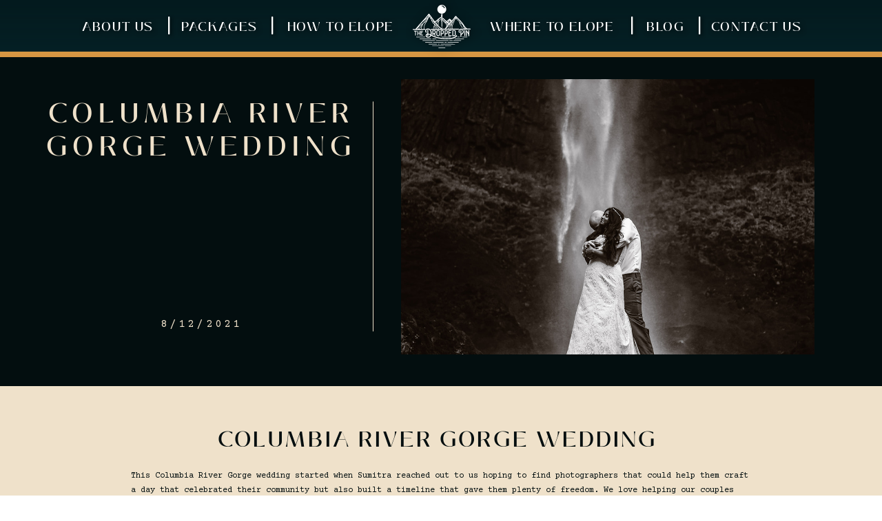

--- FILE ---
content_type: text/html; charset=UTF-8
request_url: https://thedroppedpin.com/columbia-river-gorge-wedding/
body_size: 30830
content:
<!DOCTYPE html>
<html lang="en-US" class="d">
<head>
<link rel="stylesheet" type="text/css" href="//lib.showit.co/engine/2.6.4/showit.css" />
<meta name='robots' content='index, follow, max-image-preview:large, max-snippet:-1, max-video-preview:-1' />

	<!-- This site is optimized with the Yoast SEO plugin v26.7 - https://yoast.com/wordpress/plugins/seo/ -->
	<title>Columbia River Gorge Wedding | Adventure Elopement Photographers</title>
	<meta name="description" content="This Columbia River Gorge wedding was planned to allow Sumitra and Zane to celebrate with their community and have their own adventure!" />
	<link rel="canonical" href="https://thedroppedpin.com/columbia-river-gorge-wedding/" />
	<meta property="og:locale" content="en_US" />
	<meta property="og:type" content="article" />
	<meta property="og:title" content="Columbia River Gorge Wedding | Adventure Elopement Photographers" />
	<meta property="og:description" content="This Columbia River Gorge wedding was planned to allow Sumitra and Zane to celebrate with their community and have their own adventure!" />
	<meta property="og:url" content="https://thedroppedpin.com/columbia-river-gorge-wedding/" />
	<meta property="og:site_name" content="The Dropped Pin" />
	<meta property="article:published_time" content="2021-08-12T22:11:07+00:00" />
	<meta property="article:modified_time" content="2024-01-14T22:56:17+00:00" />
	<meta property="og:image" content="https://thedroppedpin.com/wp-content/uploads/sites/13558/2021/08/Columbia-River-Gorge-Wedding-643_websize.jpg" />
	<meta property="og:image:width" content="1067" />
	<meta property="og:image:height" content="1600" />
	<meta property="og:image:type" content="image/jpeg" />
	<meta name="author" content="TDP TDP" />
	<meta name="twitter:card" content="summary_large_image" />
	<meta name="twitter:label1" content="Written by" />
	<meta name="twitter:data1" content="TDP TDP" />
	<meta name="twitter:label2" content="Est. reading time" />
	<meta name="twitter:data2" content="11 minutes" />
	<script type="application/ld+json" class="yoast-schema-graph">{"@context":"https://schema.org","@graph":[{"@type":"Article","@id":"https://thedroppedpin.com/columbia-river-gorge-wedding/#article","isPartOf":{"@id":"https://thedroppedpin.com/columbia-river-gorge-wedding/"},"author":{"name":"TDP TDP","@id":"https://thedroppedpin.com/#/schema/person/dcdfb38b6d5d69bd7dc939d393714c4d"},"headline":"Columbia River Gorge Wedding","datePublished":"2021-08-12T22:11:07+00:00","dateModified":"2024-01-14T22:56:17+00:00","mainEntityOfPage":{"@id":"https://thedroppedpin.com/columbia-river-gorge-wedding/"},"wordCount":929,"commentCount":2,"image":{"@id":"https://thedroppedpin.com/columbia-river-gorge-wedding/#primaryimage"},"thumbnailUrl":"https://thedroppedpin.com/wp-content/uploads/2021/08/Columbia-River-Gorge-Wedding-643_websize.jpg","inLanguage":"en-US","potentialAction":[{"@type":"CommentAction","name":"Comment","target":["https://thedroppedpin.com/columbia-river-gorge-wedding/#respond"]}]},{"@type":"WebPage","@id":"https://thedroppedpin.com/columbia-river-gorge-wedding/","url":"https://thedroppedpin.com/columbia-river-gorge-wedding/","name":"Columbia River Gorge Wedding | Adventure Elopement Photographers","isPartOf":{"@id":"https://thedroppedpin.com/#website"},"primaryImageOfPage":{"@id":"https://thedroppedpin.com/columbia-river-gorge-wedding/#primaryimage"},"image":{"@id":"https://thedroppedpin.com/columbia-river-gorge-wedding/#primaryimage"},"thumbnailUrl":"https://thedroppedpin.com/wp-content/uploads/2021/08/Columbia-River-Gorge-Wedding-643_websize.jpg","datePublished":"2021-08-12T22:11:07+00:00","dateModified":"2024-01-14T22:56:17+00:00","author":{"@id":"https://thedroppedpin.com/#/schema/person/dcdfb38b6d5d69bd7dc939d393714c4d"},"description":"This Columbia River Gorge wedding was planned to allow Sumitra and Zane to celebrate with their community and have their own adventure!","breadcrumb":{"@id":"https://thedroppedpin.com/columbia-river-gorge-wedding/#breadcrumb"},"inLanguage":"en-US","potentialAction":[{"@type":"ReadAction","target":["https://thedroppedpin.com/columbia-river-gorge-wedding/"]}]},{"@type":"ImageObject","inLanguage":"en-US","@id":"https://thedroppedpin.com/columbia-river-gorge-wedding/#primaryimage","url":"https://thedroppedpin.com/wp-content/uploads/2021/08/Columbia-River-Gorge-Wedding-643_websize.jpg","contentUrl":"https://thedroppedpin.com/wp-content/uploads/2021/08/Columbia-River-Gorge-Wedding-643_websize.jpg","width":1067,"height":1600},{"@type":"BreadcrumbList","@id":"https://thedroppedpin.com/columbia-river-gorge-wedding/#breadcrumb","itemListElement":[{"@type":"ListItem","position":1,"name":"Home","item":"https://thedroppedpin.com/"},{"@type":"ListItem","position":2,"name":"Blog","item":"https://thedroppedpin.com/blog/"},{"@type":"ListItem","position":3,"name":"Columbia River Gorge Wedding"}]},{"@type":"WebSite","@id":"https://thedroppedpin.com/#website","url":"https://thedroppedpin.com/","name":"The Dropped Pin","description":"","potentialAction":[{"@type":"SearchAction","target":{"@type":"EntryPoint","urlTemplate":"https://thedroppedpin.com/?s={search_term_string}"},"query-input":{"@type":"PropertyValueSpecification","valueRequired":true,"valueName":"search_term_string"}}],"inLanguage":"en-US"},{"@type":"Person","@id":"https://thedroppedpin.com/#/schema/person/dcdfb38b6d5d69bd7dc939d393714c4d","name":"TDP TDP","image":{"@type":"ImageObject","inLanguage":"en-US","@id":"https://thedroppedpin.com/#/schema/person/image/","url":"https://secure.gravatar.com/avatar/9fddfb6e90dae618bf62a4da937c0693a8badb876cd641e3e83363955225ff69?s=96&d=mm&r=g","contentUrl":"https://secure.gravatar.com/avatar/9fddfb6e90dae618bf62a4da937c0693a8badb876cd641e3e83363955225ff69?s=96&d=mm&r=g","caption":"TDP TDP"},"url":"https://thedroppedpin.com/author/hellothedroppedpin-com/"}]}</script>
	<!-- / Yoast SEO plugin. -->


<link rel="alternate" type="application/rss+xml" title="The Dropped Pin &raquo; Feed" href="https://thedroppedpin.com/feed/" />
<link rel="alternate" type="application/rss+xml" title="The Dropped Pin &raquo; Comments Feed" href="https://thedroppedpin.com/comments/feed/" />
<link rel="alternate" type="application/rss+xml" title="The Dropped Pin &raquo; Columbia River Gorge Wedding Comments Feed" href="https://thedroppedpin.com/columbia-river-gorge-wedding/feed/" />
<link rel="alternate" title="oEmbed (JSON)" type="application/json+oembed" href="https://thedroppedpin.com/wp-json/oembed/1.0/embed?url=https%3A%2F%2Fthedroppedpin.com%2Fcolumbia-river-gorge-wedding%2F" />
<link rel="alternate" title="oEmbed (XML)" type="text/xml+oembed" href="https://thedroppedpin.com/wp-json/oembed/1.0/embed?url=https%3A%2F%2Fthedroppedpin.com%2Fcolumbia-river-gorge-wedding%2F&#038;format=xml" />
<style id='wp-emoji-styles-inline-css' type='text/css'>

	img.wp-smiley, img.emoji {
		display: inline !important;
		border: none !important;
		box-shadow: none !important;
		height: 1em !important;
		width: 1em !important;
		margin: 0 0.07em !important;
		vertical-align: -0.1em !important;
		background: none !important;
		padding: 0 !important;
	}
/*# sourceURL=wp-emoji-styles-inline-css */
</style>
<style id='wp-block-library-inline-css' type='text/css'>
:root{--wp-block-synced-color:#7a00df;--wp-block-synced-color--rgb:122,0,223;--wp-bound-block-color:var(--wp-block-synced-color);--wp-editor-canvas-background:#ddd;--wp-admin-theme-color:#007cba;--wp-admin-theme-color--rgb:0,124,186;--wp-admin-theme-color-darker-10:#006ba1;--wp-admin-theme-color-darker-10--rgb:0,107,160.5;--wp-admin-theme-color-darker-20:#005a87;--wp-admin-theme-color-darker-20--rgb:0,90,135;--wp-admin-border-width-focus:2px}@media (min-resolution:192dpi){:root{--wp-admin-border-width-focus:1.5px}}.wp-element-button{cursor:pointer}:root .has-very-light-gray-background-color{background-color:#eee}:root .has-very-dark-gray-background-color{background-color:#313131}:root .has-very-light-gray-color{color:#eee}:root .has-very-dark-gray-color{color:#313131}:root .has-vivid-green-cyan-to-vivid-cyan-blue-gradient-background{background:linear-gradient(135deg,#00d084,#0693e3)}:root .has-purple-crush-gradient-background{background:linear-gradient(135deg,#34e2e4,#4721fb 50%,#ab1dfe)}:root .has-hazy-dawn-gradient-background{background:linear-gradient(135deg,#faaca8,#dad0ec)}:root .has-subdued-olive-gradient-background{background:linear-gradient(135deg,#fafae1,#67a671)}:root .has-atomic-cream-gradient-background{background:linear-gradient(135deg,#fdd79a,#004a59)}:root .has-nightshade-gradient-background{background:linear-gradient(135deg,#330968,#31cdcf)}:root .has-midnight-gradient-background{background:linear-gradient(135deg,#020381,#2874fc)}:root{--wp--preset--font-size--normal:16px;--wp--preset--font-size--huge:42px}.has-regular-font-size{font-size:1em}.has-larger-font-size{font-size:2.625em}.has-normal-font-size{font-size:var(--wp--preset--font-size--normal)}.has-huge-font-size{font-size:var(--wp--preset--font-size--huge)}.has-text-align-center{text-align:center}.has-text-align-left{text-align:left}.has-text-align-right{text-align:right}.has-fit-text{white-space:nowrap!important}#end-resizable-editor-section{display:none}.aligncenter{clear:both}.items-justified-left{justify-content:flex-start}.items-justified-center{justify-content:center}.items-justified-right{justify-content:flex-end}.items-justified-space-between{justify-content:space-between}.screen-reader-text{border:0;clip-path:inset(50%);height:1px;margin:-1px;overflow:hidden;padding:0;position:absolute;width:1px;word-wrap:normal!important}.screen-reader-text:focus{background-color:#ddd;clip-path:none;color:#444;display:block;font-size:1em;height:auto;left:5px;line-height:normal;padding:15px 23px 14px;text-decoration:none;top:5px;width:auto;z-index:100000}html :where(.has-border-color){border-style:solid}html :where([style*=border-top-color]){border-top-style:solid}html :where([style*=border-right-color]){border-right-style:solid}html :where([style*=border-bottom-color]){border-bottom-style:solid}html :where([style*=border-left-color]){border-left-style:solid}html :where([style*=border-width]){border-style:solid}html :where([style*=border-top-width]){border-top-style:solid}html :where([style*=border-right-width]){border-right-style:solid}html :where([style*=border-bottom-width]){border-bottom-style:solid}html :where([style*=border-left-width]){border-left-style:solid}html :where(img[class*=wp-image-]){height:auto;max-width:100%}:where(figure){margin:0 0 1em}html :where(.is-position-sticky){--wp-admin--admin-bar--position-offset:var(--wp-admin--admin-bar--height,0px)}@media screen and (max-width:600px){html :where(.is-position-sticky){--wp-admin--admin-bar--position-offset:0px}}

/*# sourceURL=wp-block-library-inline-css */
</style><style id='wp-block-button-inline-css' type='text/css'>
.wp-block-button__link{align-content:center;box-sizing:border-box;cursor:pointer;display:inline-block;height:100%;text-align:center;word-break:break-word}.wp-block-button__link.aligncenter{text-align:center}.wp-block-button__link.alignright{text-align:right}:where(.wp-block-button__link){border-radius:9999px;box-shadow:none;padding:calc(.667em + 2px) calc(1.333em + 2px);text-decoration:none}.wp-block-button[style*=text-decoration] .wp-block-button__link{text-decoration:inherit}.wp-block-buttons>.wp-block-button.has-custom-width{max-width:none}.wp-block-buttons>.wp-block-button.has-custom-width .wp-block-button__link{width:100%}.wp-block-buttons>.wp-block-button.has-custom-font-size .wp-block-button__link{font-size:inherit}.wp-block-buttons>.wp-block-button.wp-block-button__width-25{width:calc(25% - var(--wp--style--block-gap, .5em)*.75)}.wp-block-buttons>.wp-block-button.wp-block-button__width-50{width:calc(50% - var(--wp--style--block-gap, .5em)*.5)}.wp-block-buttons>.wp-block-button.wp-block-button__width-75{width:calc(75% - var(--wp--style--block-gap, .5em)*.25)}.wp-block-buttons>.wp-block-button.wp-block-button__width-100{flex-basis:100%;width:100%}.wp-block-buttons.is-vertical>.wp-block-button.wp-block-button__width-25{width:25%}.wp-block-buttons.is-vertical>.wp-block-button.wp-block-button__width-50{width:50%}.wp-block-buttons.is-vertical>.wp-block-button.wp-block-button__width-75{width:75%}.wp-block-button.is-style-squared,.wp-block-button__link.wp-block-button.is-style-squared{border-radius:0}.wp-block-button.no-border-radius,.wp-block-button__link.no-border-radius{border-radius:0!important}:root :where(.wp-block-button .wp-block-button__link.is-style-outline),:root :where(.wp-block-button.is-style-outline>.wp-block-button__link){border:2px solid;padding:.667em 1.333em}:root :where(.wp-block-button .wp-block-button__link.is-style-outline:not(.has-text-color)),:root :where(.wp-block-button.is-style-outline>.wp-block-button__link:not(.has-text-color)){color:currentColor}:root :where(.wp-block-button .wp-block-button__link.is-style-outline:not(.has-background)),:root :where(.wp-block-button.is-style-outline>.wp-block-button__link:not(.has-background)){background-color:initial;background-image:none}
/*# sourceURL=https://thedroppedpin.com/wp-includes/blocks/button/style.min.css */
</style>
<style id='wp-block-cover-inline-css' type='text/css'>
.wp-block-cover,.wp-block-cover-image{align-items:center;background-position:50%;box-sizing:border-box;display:flex;justify-content:center;min-height:430px;overflow:hidden;overflow:clip;padding:1em;position:relative}.wp-block-cover .has-background-dim:not([class*=-background-color]),.wp-block-cover-image .has-background-dim:not([class*=-background-color]),.wp-block-cover-image.has-background-dim:not([class*=-background-color]),.wp-block-cover.has-background-dim:not([class*=-background-color]){background-color:#000}.wp-block-cover .has-background-dim.has-background-gradient,.wp-block-cover-image .has-background-dim.has-background-gradient{background-color:initial}.wp-block-cover-image.has-background-dim:before,.wp-block-cover.has-background-dim:before{background-color:inherit;content:""}.wp-block-cover .wp-block-cover__background,.wp-block-cover .wp-block-cover__gradient-background,.wp-block-cover-image .wp-block-cover__background,.wp-block-cover-image .wp-block-cover__gradient-background,.wp-block-cover-image.has-background-dim:not(.has-background-gradient):before,.wp-block-cover.has-background-dim:not(.has-background-gradient):before{bottom:0;left:0;opacity:.5;position:absolute;right:0;top:0}.wp-block-cover-image.has-background-dim.has-background-dim-10 .wp-block-cover__background,.wp-block-cover-image.has-background-dim.has-background-dim-10 .wp-block-cover__gradient-background,.wp-block-cover-image.has-background-dim.has-background-dim-10:not(.has-background-gradient):before,.wp-block-cover.has-background-dim.has-background-dim-10 .wp-block-cover__background,.wp-block-cover.has-background-dim.has-background-dim-10 .wp-block-cover__gradient-background,.wp-block-cover.has-background-dim.has-background-dim-10:not(.has-background-gradient):before{opacity:.1}.wp-block-cover-image.has-background-dim.has-background-dim-20 .wp-block-cover__background,.wp-block-cover-image.has-background-dim.has-background-dim-20 .wp-block-cover__gradient-background,.wp-block-cover-image.has-background-dim.has-background-dim-20:not(.has-background-gradient):before,.wp-block-cover.has-background-dim.has-background-dim-20 .wp-block-cover__background,.wp-block-cover.has-background-dim.has-background-dim-20 .wp-block-cover__gradient-background,.wp-block-cover.has-background-dim.has-background-dim-20:not(.has-background-gradient):before{opacity:.2}.wp-block-cover-image.has-background-dim.has-background-dim-30 .wp-block-cover__background,.wp-block-cover-image.has-background-dim.has-background-dim-30 .wp-block-cover__gradient-background,.wp-block-cover-image.has-background-dim.has-background-dim-30:not(.has-background-gradient):before,.wp-block-cover.has-background-dim.has-background-dim-30 .wp-block-cover__background,.wp-block-cover.has-background-dim.has-background-dim-30 .wp-block-cover__gradient-background,.wp-block-cover.has-background-dim.has-background-dim-30:not(.has-background-gradient):before{opacity:.3}.wp-block-cover-image.has-background-dim.has-background-dim-40 .wp-block-cover__background,.wp-block-cover-image.has-background-dim.has-background-dim-40 .wp-block-cover__gradient-background,.wp-block-cover-image.has-background-dim.has-background-dim-40:not(.has-background-gradient):before,.wp-block-cover.has-background-dim.has-background-dim-40 .wp-block-cover__background,.wp-block-cover.has-background-dim.has-background-dim-40 .wp-block-cover__gradient-background,.wp-block-cover.has-background-dim.has-background-dim-40:not(.has-background-gradient):before{opacity:.4}.wp-block-cover-image.has-background-dim.has-background-dim-50 .wp-block-cover__background,.wp-block-cover-image.has-background-dim.has-background-dim-50 .wp-block-cover__gradient-background,.wp-block-cover-image.has-background-dim.has-background-dim-50:not(.has-background-gradient):before,.wp-block-cover.has-background-dim.has-background-dim-50 .wp-block-cover__background,.wp-block-cover.has-background-dim.has-background-dim-50 .wp-block-cover__gradient-background,.wp-block-cover.has-background-dim.has-background-dim-50:not(.has-background-gradient):before{opacity:.5}.wp-block-cover-image.has-background-dim.has-background-dim-60 .wp-block-cover__background,.wp-block-cover-image.has-background-dim.has-background-dim-60 .wp-block-cover__gradient-background,.wp-block-cover-image.has-background-dim.has-background-dim-60:not(.has-background-gradient):before,.wp-block-cover.has-background-dim.has-background-dim-60 .wp-block-cover__background,.wp-block-cover.has-background-dim.has-background-dim-60 .wp-block-cover__gradient-background,.wp-block-cover.has-background-dim.has-background-dim-60:not(.has-background-gradient):before{opacity:.6}.wp-block-cover-image.has-background-dim.has-background-dim-70 .wp-block-cover__background,.wp-block-cover-image.has-background-dim.has-background-dim-70 .wp-block-cover__gradient-background,.wp-block-cover-image.has-background-dim.has-background-dim-70:not(.has-background-gradient):before,.wp-block-cover.has-background-dim.has-background-dim-70 .wp-block-cover__background,.wp-block-cover.has-background-dim.has-background-dim-70 .wp-block-cover__gradient-background,.wp-block-cover.has-background-dim.has-background-dim-70:not(.has-background-gradient):before{opacity:.7}.wp-block-cover-image.has-background-dim.has-background-dim-80 .wp-block-cover__background,.wp-block-cover-image.has-background-dim.has-background-dim-80 .wp-block-cover__gradient-background,.wp-block-cover-image.has-background-dim.has-background-dim-80:not(.has-background-gradient):before,.wp-block-cover.has-background-dim.has-background-dim-80 .wp-block-cover__background,.wp-block-cover.has-background-dim.has-background-dim-80 .wp-block-cover__gradient-background,.wp-block-cover.has-background-dim.has-background-dim-80:not(.has-background-gradient):before{opacity:.8}.wp-block-cover-image.has-background-dim.has-background-dim-90 .wp-block-cover__background,.wp-block-cover-image.has-background-dim.has-background-dim-90 .wp-block-cover__gradient-background,.wp-block-cover-image.has-background-dim.has-background-dim-90:not(.has-background-gradient):before,.wp-block-cover.has-background-dim.has-background-dim-90 .wp-block-cover__background,.wp-block-cover.has-background-dim.has-background-dim-90 .wp-block-cover__gradient-background,.wp-block-cover.has-background-dim.has-background-dim-90:not(.has-background-gradient):before{opacity:.9}.wp-block-cover-image.has-background-dim.has-background-dim-100 .wp-block-cover__background,.wp-block-cover-image.has-background-dim.has-background-dim-100 .wp-block-cover__gradient-background,.wp-block-cover-image.has-background-dim.has-background-dim-100:not(.has-background-gradient):before,.wp-block-cover.has-background-dim.has-background-dim-100 .wp-block-cover__background,.wp-block-cover.has-background-dim.has-background-dim-100 .wp-block-cover__gradient-background,.wp-block-cover.has-background-dim.has-background-dim-100:not(.has-background-gradient):before{opacity:1}.wp-block-cover .wp-block-cover__background.has-background-dim.has-background-dim-0,.wp-block-cover .wp-block-cover__gradient-background.has-background-dim.has-background-dim-0,.wp-block-cover-image .wp-block-cover__background.has-background-dim.has-background-dim-0,.wp-block-cover-image .wp-block-cover__gradient-background.has-background-dim.has-background-dim-0{opacity:0}.wp-block-cover .wp-block-cover__background.has-background-dim.has-background-dim-10,.wp-block-cover .wp-block-cover__gradient-background.has-background-dim.has-background-dim-10,.wp-block-cover-image .wp-block-cover__background.has-background-dim.has-background-dim-10,.wp-block-cover-image .wp-block-cover__gradient-background.has-background-dim.has-background-dim-10{opacity:.1}.wp-block-cover .wp-block-cover__background.has-background-dim.has-background-dim-20,.wp-block-cover .wp-block-cover__gradient-background.has-background-dim.has-background-dim-20,.wp-block-cover-image .wp-block-cover__background.has-background-dim.has-background-dim-20,.wp-block-cover-image .wp-block-cover__gradient-background.has-background-dim.has-background-dim-20{opacity:.2}.wp-block-cover .wp-block-cover__background.has-background-dim.has-background-dim-30,.wp-block-cover .wp-block-cover__gradient-background.has-background-dim.has-background-dim-30,.wp-block-cover-image .wp-block-cover__background.has-background-dim.has-background-dim-30,.wp-block-cover-image .wp-block-cover__gradient-background.has-background-dim.has-background-dim-30{opacity:.3}.wp-block-cover .wp-block-cover__background.has-background-dim.has-background-dim-40,.wp-block-cover .wp-block-cover__gradient-background.has-background-dim.has-background-dim-40,.wp-block-cover-image .wp-block-cover__background.has-background-dim.has-background-dim-40,.wp-block-cover-image .wp-block-cover__gradient-background.has-background-dim.has-background-dim-40{opacity:.4}.wp-block-cover .wp-block-cover__background.has-background-dim.has-background-dim-50,.wp-block-cover .wp-block-cover__gradient-background.has-background-dim.has-background-dim-50,.wp-block-cover-image .wp-block-cover__background.has-background-dim.has-background-dim-50,.wp-block-cover-image .wp-block-cover__gradient-background.has-background-dim.has-background-dim-50{opacity:.5}.wp-block-cover .wp-block-cover__background.has-background-dim.has-background-dim-60,.wp-block-cover .wp-block-cover__gradient-background.has-background-dim.has-background-dim-60,.wp-block-cover-image .wp-block-cover__background.has-background-dim.has-background-dim-60,.wp-block-cover-image .wp-block-cover__gradient-background.has-background-dim.has-background-dim-60{opacity:.6}.wp-block-cover .wp-block-cover__background.has-background-dim.has-background-dim-70,.wp-block-cover .wp-block-cover__gradient-background.has-background-dim.has-background-dim-70,.wp-block-cover-image .wp-block-cover__background.has-background-dim.has-background-dim-70,.wp-block-cover-image .wp-block-cover__gradient-background.has-background-dim.has-background-dim-70{opacity:.7}.wp-block-cover .wp-block-cover__background.has-background-dim.has-background-dim-80,.wp-block-cover .wp-block-cover__gradient-background.has-background-dim.has-background-dim-80,.wp-block-cover-image .wp-block-cover__background.has-background-dim.has-background-dim-80,.wp-block-cover-image .wp-block-cover__gradient-background.has-background-dim.has-background-dim-80{opacity:.8}.wp-block-cover .wp-block-cover__background.has-background-dim.has-background-dim-90,.wp-block-cover .wp-block-cover__gradient-background.has-background-dim.has-background-dim-90,.wp-block-cover-image .wp-block-cover__background.has-background-dim.has-background-dim-90,.wp-block-cover-image .wp-block-cover__gradient-background.has-background-dim.has-background-dim-90{opacity:.9}.wp-block-cover .wp-block-cover__background.has-background-dim.has-background-dim-100,.wp-block-cover .wp-block-cover__gradient-background.has-background-dim.has-background-dim-100,.wp-block-cover-image .wp-block-cover__background.has-background-dim.has-background-dim-100,.wp-block-cover-image .wp-block-cover__gradient-background.has-background-dim.has-background-dim-100{opacity:1}.wp-block-cover-image.alignleft,.wp-block-cover-image.alignright,.wp-block-cover.alignleft,.wp-block-cover.alignright{max-width:420px;width:100%}.wp-block-cover-image.aligncenter,.wp-block-cover-image.alignleft,.wp-block-cover-image.alignright,.wp-block-cover.aligncenter,.wp-block-cover.alignleft,.wp-block-cover.alignright{display:flex}.wp-block-cover .wp-block-cover__inner-container,.wp-block-cover-image .wp-block-cover__inner-container{color:inherit;position:relative;width:100%}.wp-block-cover-image.is-position-top-left,.wp-block-cover.is-position-top-left{align-items:flex-start;justify-content:flex-start}.wp-block-cover-image.is-position-top-center,.wp-block-cover.is-position-top-center{align-items:flex-start;justify-content:center}.wp-block-cover-image.is-position-top-right,.wp-block-cover.is-position-top-right{align-items:flex-start;justify-content:flex-end}.wp-block-cover-image.is-position-center-left,.wp-block-cover.is-position-center-left{align-items:center;justify-content:flex-start}.wp-block-cover-image.is-position-center-center,.wp-block-cover.is-position-center-center{align-items:center;justify-content:center}.wp-block-cover-image.is-position-center-right,.wp-block-cover.is-position-center-right{align-items:center;justify-content:flex-end}.wp-block-cover-image.is-position-bottom-left,.wp-block-cover.is-position-bottom-left{align-items:flex-end;justify-content:flex-start}.wp-block-cover-image.is-position-bottom-center,.wp-block-cover.is-position-bottom-center{align-items:flex-end;justify-content:center}.wp-block-cover-image.is-position-bottom-right,.wp-block-cover.is-position-bottom-right{align-items:flex-end;justify-content:flex-end}.wp-block-cover-image.has-custom-content-position.has-custom-content-position .wp-block-cover__inner-container,.wp-block-cover.has-custom-content-position.has-custom-content-position .wp-block-cover__inner-container{margin:0}.wp-block-cover-image.has-custom-content-position.has-custom-content-position.is-position-bottom-left .wp-block-cover__inner-container,.wp-block-cover-image.has-custom-content-position.has-custom-content-position.is-position-bottom-right .wp-block-cover__inner-container,.wp-block-cover-image.has-custom-content-position.has-custom-content-position.is-position-center-left .wp-block-cover__inner-container,.wp-block-cover-image.has-custom-content-position.has-custom-content-position.is-position-center-right .wp-block-cover__inner-container,.wp-block-cover-image.has-custom-content-position.has-custom-content-position.is-position-top-left .wp-block-cover__inner-container,.wp-block-cover-image.has-custom-content-position.has-custom-content-position.is-position-top-right .wp-block-cover__inner-container,.wp-block-cover.has-custom-content-position.has-custom-content-position.is-position-bottom-left .wp-block-cover__inner-container,.wp-block-cover.has-custom-content-position.has-custom-content-position.is-position-bottom-right .wp-block-cover__inner-container,.wp-block-cover.has-custom-content-position.has-custom-content-position.is-position-center-left .wp-block-cover__inner-container,.wp-block-cover.has-custom-content-position.has-custom-content-position.is-position-center-right .wp-block-cover__inner-container,.wp-block-cover.has-custom-content-position.has-custom-content-position.is-position-top-left .wp-block-cover__inner-container,.wp-block-cover.has-custom-content-position.has-custom-content-position.is-position-top-right .wp-block-cover__inner-container{margin:0;width:auto}.wp-block-cover .wp-block-cover__image-background,.wp-block-cover video.wp-block-cover__video-background,.wp-block-cover-image .wp-block-cover__image-background,.wp-block-cover-image video.wp-block-cover__video-background{border:none;bottom:0;box-shadow:none;height:100%;left:0;margin:0;max-height:none;max-width:none;object-fit:cover;outline:none;padding:0;position:absolute;right:0;top:0;width:100%}.wp-block-cover-image.has-parallax,.wp-block-cover.has-parallax,.wp-block-cover__image-background.has-parallax,video.wp-block-cover__video-background.has-parallax{background-attachment:fixed;background-repeat:no-repeat;background-size:cover}@supports (-webkit-touch-callout:inherit){.wp-block-cover-image.has-parallax,.wp-block-cover.has-parallax,.wp-block-cover__image-background.has-parallax,video.wp-block-cover__video-background.has-parallax{background-attachment:scroll}}@media (prefers-reduced-motion:reduce){.wp-block-cover-image.has-parallax,.wp-block-cover.has-parallax,.wp-block-cover__image-background.has-parallax,video.wp-block-cover__video-background.has-parallax{background-attachment:scroll}}.wp-block-cover-image.is-repeated,.wp-block-cover.is-repeated,.wp-block-cover__image-background.is-repeated,video.wp-block-cover__video-background.is-repeated{background-repeat:repeat;background-size:auto}.wp-block-cover-image-text,.wp-block-cover-image-text a,.wp-block-cover-image-text a:active,.wp-block-cover-image-text a:focus,.wp-block-cover-image-text a:hover,.wp-block-cover-text,.wp-block-cover-text a,.wp-block-cover-text a:active,.wp-block-cover-text a:focus,.wp-block-cover-text a:hover,section.wp-block-cover-image h2,section.wp-block-cover-image h2 a,section.wp-block-cover-image h2 a:active,section.wp-block-cover-image h2 a:focus,section.wp-block-cover-image h2 a:hover{color:#fff}.wp-block-cover-image .wp-block-cover.has-left-content{justify-content:flex-start}.wp-block-cover-image .wp-block-cover.has-right-content{justify-content:flex-end}.wp-block-cover-image.has-left-content .wp-block-cover-image-text,.wp-block-cover.has-left-content .wp-block-cover-text,section.wp-block-cover-image.has-left-content>h2{margin-left:0;text-align:left}.wp-block-cover-image.has-right-content .wp-block-cover-image-text,.wp-block-cover.has-right-content .wp-block-cover-text,section.wp-block-cover-image.has-right-content>h2{margin-right:0;text-align:right}.wp-block-cover .wp-block-cover-text,.wp-block-cover-image .wp-block-cover-image-text,section.wp-block-cover-image>h2{font-size:2em;line-height:1.25;margin-bottom:0;max-width:840px;padding:.44em;text-align:center;z-index:1}:where(.wp-block-cover-image:not(.has-text-color)),:where(.wp-block-cover:not(.has-text-color)){color:#fff}:where(.wp-block-cover-image.is-light:not(.has-text-color)),:where(.wp-block-cover.is-light:not(.has-text-color)){color:#000}:root :where(.wp-block-cover h1:not(.has-text-color)),:root :where(.wp-block-cover h2:not(.has-text-color)),:root :where(.wp-block-cover h3:not(.has-text-color)),:root :where(.wp-block-cover h4:not(.has-text-color)),:root :where(.wp-block-cover h5:not(.has-text-color)),:root :where(.wp-block-cover h6:not(.has-text-color)),:root :where(.wp-block-cover p:not(.has-text-color)){color:inherit}body:not(.editor-styles-wrapper) .wp-block-cover:not(.wp-block-cover:has(.wp-block-cover__background+.wp-block-cover__inner-container)) .wp-block-cover__image-background,body:not(.editor-styles-wrapper) .wp-block-cover:not(.wp-block-cover:has(.wp-block-cover__background+.wp-block-cover__inner-container)) .wp-block-cover__video-background{z-index:0}body:not(.editor-styles-wrapper) .wp-block-cover:not(.wp-block-cover:has(.wp-block-cover__background+.wp-block-cover__inner-container)) .wp-block-cover__background,body:not(.editor-styles-wrapper) .wp-block-cover:not(.wp-block-cover:has(.wp-block-cover__background+.wp-block-cover__inner-container)) .wp-block-cover__gradient-background,body:not(.editor-styles-wrapper) .wp-block-cover:not(.wp-block-cover:has(.wp-block-cover__background+.wp-block-cover__inner-container)) .wp-block-cover__inner-container,body:not(.editor-styles-wrapper) .wp-block-cover:not(.wp-block-cover:has(.wp-block-cover__background+.wp-block-cover__inner-container)).has-background-dim:not(.has-background-gradient):before{z-index:1}.has-modal-open body:not(.editor-styles-wrapper) .wp-block-cover:not(.wp-block-cover:has(.wp-block-cover__background+.wp-block-cover__inner-container)) .wp-block-cover__inner-container{z-index:auto}
/*# sourceURL=https://thedroppedpin.com/wp-includes/blocks/cover/style.min.css */
</style>
<style id='wp-block-heading-inline-css' type='text/css'>
h1:where(.wp-block-heading).has-background,h2:where(.wp-block-heading).has-background,h3:where(.wp-block-heading).has-background,h4:where(.wp-block-heading).has-background,h5:where(.wp-block-heading).has-background,h6:where(.wp-block-heading).has-background{padding:1.25em 2.375em}h1.has-text-align-left[style*=writing-mode]:where([style*=vertical-lr]),h1.has-text-align-right[style*=writing-mode]:where([style*=vertical-rl]),h2.has-text-align-left[style*=writing-mode]:where([style*=vertical-lr]),h2.has-text-align-right[style*=writing-mode]:where([style*=vertical-rl]),h3.has-text-align-left[style*=writing-mode]:where([style*=vertical-lr]),h3.has-text-align-right[style*=writing-mode]:where([style*=vertical-rl]),h4.has-text-align-left[style*=writing-mode]:where([style*=vertical-lr]),h4.has-text-align-right[style*=writing-mode]:where([style*=vertical-rl]),h5.has-text-align-left[style*=writing-mode]:where([style*=vertical-lr]),h5.has-text-align-right[style*=writing-mode]:where([style*=vertical-rl]),h6.has-text-align-left[style*=writing-mode]:where([style*=vertical-lr]),h6.has-text-align-right[style*=writing-mode]:where([style*=vertical-rl]){rotate:180deg}
/*# sourceURL=https://thedroppedpin.com/wp-includes/blocks/heading/style.min.css */
</style>
<style id='wp-block-image-inline-css' type='text/css'>
.wp-block-image>a,.wp-block-image>figure>a{display:inline-block}.wp-block-image img{box-sizing:border-box;height:auto;max-width:100%;vertical-align:bottom}@media not (prefers-reduced-motion){.wp-block-image img.hide{visibility:hidden}.wp-block-image img.show{animation:show-content-image .4s}}.wp-block-image[style*=border-radius] img,.wp-block-image[style*=border-radius]>a{border-radius:inherit}.wp-block-image.has-custom-border img{box-sizing:border-box}.wp-block-image.aligncenter{text-align:center}.wp-block-image.alignfull>a,.wp-block-image.alignwide>a{width:100%}.wp-block-image.alignfull img,.wp-block-image.alignwide img{height:auto;width:100%}.wp-block-image .aligncenter,.wp-block-image .alignleft,.wp-block-image .alignright,.wp-block-image.aligncenter,.wp-block-image.alignleft,.wp-block-image.alignright{display:table}.wp-block-image .aligncenter>figcaption,.wp-block-image .alignleft>figcaption,.wp-block-image .alignright>figcaption,.wp-block-image.aligncenter>figcaption,.wp-block-image.alignleft>figcaption,.wp-block-image.alignright>figcaption{caption-side:bottom;display:table-caption}.wp-block-image .alignleft{float:left;margin:.5em 1em .5em 0}.wp-block-image .alignright{float:right;margin:.5em 0 .5em 1em}.wp-block-image .aligncenter{margin-left:auto;margin-right:auto}.wp-block-image :where(figcaption){margin-bottom:1em;margin-top:.5em}.wp-block-image.is-style-circle-mask img{border-radius:9999px}@supports ((-webkit-mask-image:none) or (mask-image:none)) or (-webkit-mask-image:none){.wp-block-image.is-style-circle-mask img{border-radius:0;-webkit-mask-image:url('data:image/svg+xml;utf8,<svg viewBox="0 0 100 100" xmlns="http://www.w3.org/2000/svg"><circle cx="50" cy="50" r="50"/></svg>');mask-image:url('data:image/svg+xml;utf8,<svg viewBox="0 0 100 100" xmlns="http://www.w3.org/2000/svg"><circle cx="50" cy="50" r="50"/></svg>');mask-mode:alpha;-webkit-mask-position:center;mask-position:center;-webkit-mask-repeat:no-repeat;mask-repeat:no-repeat;-webkit-mask-size:contain;mask-size:contain}}:root :where(.wp-block-image.is-style-rounded img,.wp-block-image .is-style-rounded img){border-radius:9999px}.wp-block-image figure{margin:0}.wp-lightbox-container{display:flex;flex-direction:column;position:relative}.wp-lightbox-container img{cursor:zoom-in}.wp-lightbox-container img:hover+button{opacity:1}.wp-lightbox-container button{align-items:center;backdrop-filter:blur(16px) saturate(180%);background-color:#5a5a5a40;border:none;border-radius:4px;cursor:zoom-in;display:flex;height:20px;justify-content:center;opacity:0;padding:0;position:absolute;right:16px;text-align:center;top:16px;width:20px;z-index:100}@media not (prefers-reduced-motion){.wp-lightbox-container button{transition:opacity .2s ease}}.wp-lightbox-container button:focus-visible{outline:3px auto #5a5a5a40;outline:3px auto -webkit-focus-ring-color;outline-offset:3px}.wp-lightbox-container button:hover{cursor:pointer;opacity:1}.wp-lightbox-container button:focus{opacity:1}.wp-lightbox-container button:focus,.wp-lightbox-container button:hover,.wp-lightbox-container button:not(:hover):not(:active):not(.has-background){background-color:#5a5a5a40;border:none}.wp-lightbox-overlay{box-sizing:border-box;cursor:zoom-out;height:100vh;left:0;overflow:hidden;position:fixed;top:0;visibility:hidden;width:100%;z-index:100000}.wp-lightbox-overlay .close-button{align-items:center;cursor:pointer;display:flex;justify-content:center;min-height:40px;min-width:40px;padding:0;position:absolute;right:calc(env(safe-area-inset-right) + 16px);top:calc(env(safe-area-inset-top) + 16px);z-index:5000000}.wp-lightbox-overlay .close-button:focus,.wp-lightbox-overlay .close-button:hover,.wp-lightbox-overlay .close-button:not(:hover):not(:active):not(.has-background){background:none;border:none}.wp-lightbox-overlay .lightbox-image-container{height:var(--wp--lightbox-container-height);left:50%;overflow:hidden;position:absolute;top:50%;transform:translate(-50%,-50%);transform-origin:top left;width:var(--wp--lightbox-container-width);z-index:9999999999}.wp-lightbox-overlay .wp-block-image{align-items:center;box-sizing:border-box;display:flex;height:100%;justify-content:center;margin:0;position:relative;transform-origin:0 0;width:100%;z-index:3000000}.wp-lightbox-overlay .wp-block-image img{height:var(--wp--lightbox-image-height);min-height:var(--wp--lightbox-image-height);min-width:var(--wp--lightbox-image-width);width:var(--wp--lightbox-image-width)}.wp-lightbox-overlay .wp-block-image figcaption{display:none}.wp-lightbox-overlay button{background:none;border:none}.wp-lightbox-overlay .scrim{background-color:#fff;height:100%;opacity:.9;position:absolute;width:100%;z-index:2000000}.wp-lightbox-overlay.active{visibility:visible}@media not (prefers-reduced-motion){.wp-lightbox-overlay.active{animation:turn-on-visibility .25s both}.wp-lightbox-overlay.active img{animation:turn-on-visibility .35s both}.wp-lightbox-overlay.show-closing-animation:not(.active){animation:turn-off-visibility .35s both}.wp-lightbox-overlay.show-closing-animation:not(.active) img{animation:turn-off-visibility .25s both}.wp-lightbox-overlay.zoom.active{animation:none;opacity:1;visibility:visible}.wp-lightbox-overlay.zoom.active .lightbox-image-container{animation:lightbox-zoom-in .4s}.wp-lightbox-overlay.zoom.active .lightbox-image-container img{animation:none}.wp-lightbox-overlay.zoom.active .scrim{animation:turn-on-visibility .4s forwards}.wp-lightbox-overlay.zoom.show-closing-animation:not(.active){animation:none}.wp-lightbox-overlay.zoom.show-closing-animation:not(.active) .lightbox-image-container{animation:lightbox-zoom-out .4s}.wp-lightbox-overlay.zoom.show-closing-animation:not(.active) .lightbox-image-container img{animation:none}.wp-lightbox-overlay.zoom.show-closing-animation:not(.active) .scrim{animation:turn-off-visibility .4s forwards}}@keyframes show-content-image{0%{visibility:hidden}99%{visibility:hidden}to{visibility:visible}}@keyframes turn-on-visibility{0%{opacity:0}to{opacity:1}}@keyframes turn-off-visibility{0%{opacity:1;visibility:visible}99%{opacity:0;visibility:visible}to{opacity:0;visibility:hidden}}@keyframes lightbox-zoom-in{0%{transform:translate(calc((-100vw + var(--wp--lightbox-scrollbar-width))/2 + var(--wp--lightbox-initial-left-position)),calc(-50vh + var(--wp--lightbox-initial-top-position))) scale(var(--wp--lightbox-scale))}to{transform:translate(-50%,-50%) scale(1)}}@keyframes lightbox-zoom-out{0%{transform:translate(-50%,-50%) scale(1);visibility:visible}99%{visibility:visible}to{transform:translate(calc((-100vw + var(--wp--lightbox-scrollbar-width))/2 + var(--wp--lightbox-initial-left-position)),calc(-50vh + var(--wp--lightbox-initial-top-position))) scale(var(--wp--lightbox-scale));visibility:hidden}}
/*# sourceURL=https://thedroppedpin.com/wp-includes/blocks/image/style.min.css */
</style>
<style id='wp-block-buttons-inline-css' type='text/css'>
.wp-block-buttons{box-sizing:border-box}.wp-block-buttons.is-vertical{flex-direction:column}.wp-block-buttons.is-vertical>.wp-block-button:last-child{margin-bottom:0}.wp-block-buttons>.wp-block-button{display:inline-block;margin:0}.wp-block-buttons.is-content-justification-left{justify-content:flex-start}.wp-block-buttons.is-content-justification-left.is-vertical{align-items:flex-start}.wp-block-buttons.is-content-justification-center{justify-content:center}.wp-block-buttons.is-content-justification-center.is-vertical{align-items:center}.wp-block-buttons.is-content-justification-right{justify-content:flex-end}.wp-block-buttons.is-content-justification-right.is-vertical{align-items:flex-end}.wp-block-buttons.is-content-justification-space-between{justify-content:space-between}.wp-block-buttons.aligncenter{text-align:center}.wp-block-buttons:not(.is-content-justification-space-between,.is-content-justification-right,.is-content-justification-left,.is-content-justification-center) .wp-block-button.aligncenter{margin-left:auto;margin-right:auto;width:100%}.wp-block-buttons[style*=text-decoration] .wp-block-button,.wp-block-buttons[style*=text-decoration] .wp-block-button__link{text-decoration:inherit}.wp-block-buttons.has-custom-font-size .wp-block-button__link{font-size:inherit}.wp-block-buttons .wp-block-button__link{width:100%}.wp-block-button.aligncenter{text-align:center}
/*# sourceURL=https://thedroppedpin.com/wp-includes/blocks/buttons/style.min.css */
</style>
<style id='wp-block-columns-inline-css' type='text/css'>
.wp-block-columns{box-sizing:border-box;display:flex;flex-wrap:wrap!important}@media (min-width:782px){.wp-block-columns{flex-wrap:nowrap!important}}.wp-block-columns{align-items:normal!important}.wp-block-columns.are-vertically-aligned-top{align-items:flex-start}.wp-block-columns.are-vertically-aligned-center{align-items:center}.wp-block-columns.are-vertically-aligned-bottom{align-items:flex-end}@media (max-width:781px){.wp-block-columns:not(.is-not-stacked-on-mobile)>.wp-block-column{flex-basis:100%!important}}@media (min-width:782px){.wp-block-columns:not(.is-not-stacked-on-mobile)>.wp-block-column{flex-basis:0;flex-grow:1}.wp-block-columns:not(.is-not-stacked-on-mobile)>.wp-block-column[style*=flex-basis]{flex-grow:0}}.wp-block-columns.is-not-stacked-on-mobile{flex-wrap:nowrap!important}.wp-block-columns.is-not-stacked-on-mobile>.wp-block-column{flex-basis:0;flex-grow:1}.wp-block-columns.is-not-stacked-on-mobile>.wp-block-column[style*=flex-basis]{flex-grow:0}:where(.wp-block-columns){margin-bottom:1.75em}:where(.wp-block-columns.has-background){padding:1.25em 2.375em}.wp-block-column{flex-grow:1;min-width:0;overflow-wrap:break-word;word-break:break-word}.wp-block-column.is-vertically-aligned-top{align-self:flex-start}.wp-block-column.is-vertically-aligned-center{align-self:center}.wp-block-column.is-vertically-aligned-bottom{align-self:flex-end}.wp-block-column.is-vertically-aligned-stretch{align-self:stretch}.wp-block-column.is-vertically-aligned-bottom,.wp-block-column.is-vertically-aligned-center,.wp-block-column.is-vertically-aligned-top{width:100%}
/*# sourceURL=https://thedroppedpin.com/wp-includes/blocks/columns/style.min.css */
</style>
<style id='wp-block-paragraph-inline-css' type='text/css'>
.is-small-text{font-size:.875em}.is-regular-text{font-size:1em}.is-large-text{font-size:2.25em}.is-larger-text{font-size:3em}.has-drop-cap:not(:focus):first-letter{float:left;font-size:8.4em;font-style:normal;font-weight:100;line-height:.68;margin:.05em .1em 0 0;text-transform:uppercase}body.rtl .has-drop-cap:not(:focus):first-letter{float:none;margin-left:.1em}p.has-drop-cap.has-background{overflow:hidden}:root :where(p.has-background){padding:1.25em 2.375em}:where(p.has-text-color:not(.has-link-color)) a{color:inherit}p.has-text-align-left[style*="writing-mode:vertical-lr"],p.has-text-align-right[style*="writing-mode:vertical-rl"]{rotate:180deg}
/*# sourceURL=https://thedroppedpin.com/wp-includes/blocks/paragraph/style.min.css */
</style>
<style id='wp-block-spacer-inline-css' type='text/css'>
.wp-block-spacer{clear:both}
/*# sourceURL=https://thedroppedpin.com/wp-includes/blocks/spacer/style.min.css */
</style>
<style id='global-styles-inline-css' type='text/css'>
:root{--wp--preset--aspect-ratio--square: 1;--wp--preset--aspect-ratio--4-3: 4/3;--wp--preset--aspect-ratio--3-4: 3/4;--wp--preset--aspect-ratio--3-2: 3/2;--wp--preset--aspect-ratio--2-3: 2/3;--wp--preset--aspect-ratio--16-9: 16/9;--wp--preset--aspect-ratio--9-16: 9/16;--wp--preset--color--black: #000000;--wp--preset--color--cyan-bluish-gray: #abb8c3;--wp--preset--color--white: #ffffff;--wp--preset--color--pale-pink: #f78da7;--wp--preset--color--vivid-red: #cf2e2e;--wp--preset--color--luminous-vivid-orange: #ff6900;--wp--preset--color--luminous-vivid-amber: #fcb900;--wp--preset--color--light-green-cyan: #7bdcb5;--wp--preset--color--vivid-green-cyan: #00d084;--wp--preset--color--pale-cyan-blue: #8ed1fc;--wp--preset--color--vivid-cyan-blue: #0693e3;--wp--preset--color--vivid-purple: #9b51e0;--wp--preset--gradient--vivid-cyan-blue-to-vivid-purple: linear-gradient(135deg,rgb(6,147,227) 0%,rgb(155,81,224) 100%);--wp--preset--gradient--light-green-cyan-to-vivid-green-cyan: linear-gradient(135deg,rgb(122,220,180) 0%,rgb(0,208,130) 100%);--wp--preset--gradient--luminous-vivid-amber-to-luminous-vivid-orange: linear-gradient(135deg,rgb(252,185,0) 0%,rgb(255,105,0) 100%);--wp--preset--gradient--luminous-vivid-orange-to-vivid-red: linear-gradient(135deg,rgb(255,105,0) 0%,rgb(207,46,46) 100%);--wp--preset--gradient--very-light-gray-to-cyan-bluish-gray: linear-gradient(135deg,rgb(238,238,238) 0%,rgb(169,184,195) 100%);--wp--preset--gradient--cool-to-warm-spectrum: linear-gradient(135deg,rgb(74,234,220) 0%,rgb(151,120,209) 20%,rgb(207,42,186) 40%,rgb(238,44,130) 60%,rgb(251,105,98) 80%,rgb(254,248,76) 100%);--wp--preset--gradient--blush-light-purple: linear-gradient(135deg,rgb(255,206,236) 0%,rgb(152,150,240) 100%);--wp--preset--gradient--blush-bordeaux: linear-gradient(135deg,rgb(254,205,165) 0%,rgb(254,45,45) 50%,rgb(107,0,62) 100%);--wp--preset--gradient--luminous-dusk: linear-gradient(135deg,rgb(255,203,112) 0%,rgb(199,81,192) 50%,rgb(65,88,208) 100%);--wp--preset--gradient--pale-ocean: linear-gradient(135deg,rgb(255,245,203) 0%,rgb(182,227,212) 50%,rgb(51,167,181) 100%);--wp--preset--gradient--electric-grass: linear-gradient(135deg,rgb(202,248,128) 0%,rgb(113,206,126) 100%);--wp--preset--gradient--midnight: linear-gradient(135deg,rgb(2,3,129) 0%,rgb(40,116,252) 100%);--wp--preset--font-size--small: 13px;--wp--preset--font-size--medium: 20px;--wp--preset--font-size--large: 36px;--wp--preset--font-size--x-large: 42px;--wp--preset--spacing--20: 0.44rem;--wp--preset--spacing--30: 0.67rem;--wp--preset--spacing--40: 1rem;--wp--preset--spacing--50: 1.5rem;--wp--preset--spacing--60: 2.25rem;--wp--preset--spacing--70: 3.38rem;--wp--preset--spacing--80: 5.06rem;--wp--preset--shadow--natural: 6px 6px 9px rgba(0, 0, 0, 0.2);--wp--preset--shadow--deep: 12px 12px 50px rgba(0, 0, 0, 0.4);--wp--preset--shadow--sharp: 6px 6px 0px rgba(0, 0, 0, 0.2);--wp--preset--shadow--outlined: 6px 6px 0px -3px rgb(255, 255, 255), 6px 6px rgb(0, 0, 0);--wp--preset--shadow--crisp: 6px 6px 0px rgb(0, 0, 0);}:where(.is-layout-flex){gap: 0.5em;}:where(.is-layout-grid){gap: 0.5em;}body .is-layout-flex{display: flex;}.is-layout-flex{flex-wrap: wrap;align-items: center;}.is-layout-flex > :is(*, div){margin: 0;}body .is-layout-grid{display: grid;}.is-layout-grid > :is(*, div){margin: 0;}:where(.wp-block-columns.is-layout-flex){gap: 2em;}:where(.wp-block-columns.is-layout-grid){gap: 2em;}:where(.wp-block-post-template.is-layout-flex){gap: 1.25em;}:where(.wp-block-post-template.is-layout-grid){gap: 1.25em;}.has-black-color{color: var(--wp--preset--color--black) !important;}.has-cyan-bluish-gray-color{color: var(--wp--preset--color--cyan-bluish-gray) !important;}.has-white-color{color: var(--wp--preset--color--white) !important;}.has-pale-pink-color{color: var(--wp--preset--color--pale-pink) !important;}.has-vivid-red-color{color: var(--wp--preset--color--vivid-red) !important;}.has-luminous-vivid-orange-color{color: var(--wp--preset--color--luminous-vivid-orange) !important;}.has-luminous-vivid-amber-color{color: var(--wp--preset--color--luminous-vivid-amber) !important;}.has-light-green-cyan-color{color: var(--wp--preset--color--light-green-cyan) !important;}.has-vivid-green-cyan-color{color: var(--wp--preset--color--vivid-green-cyan) !important;}.has-pale-cyan-blue-color{color: var(--wp--preset--color--pale-cyan-blue) !important;}.has-vivid-cyan-blue-color{color: var(--wp--preset--color--vivid-cyan-blue) !important;}.has-vivid-purple-color{color: var(--wp--preset--color--vivid-purple) !important;}.has-black-background-color{background-color: var(--wp--preset--color--black) !important;}.has-cyan-bluish-gray-background-color{background-color: var(--wp--preset--color--cyan-bluish-gray) !important;}.has-white-background-color{background-color: var(--wp--preset--color--white) !important;}.has-pale-pink-background-color{background-color: var(--wp--preset--color--pale-pink) !important;}.has-vivid-red-background-color{background-color: var(--wp--preset--color--vivid-red) !important;}.has-luminous-vivid-orange-background-color{background-color: var(--wp--preset--color--luminous-vivid-orange) !important;}.has-luminous-vivid-amber-background-color{background-color: var(--wp--preset--color--luminous-vivid-amber) !important;}.has-light-green-cyan-background-color{background-color: var(--wp--preset--color--light-green-cyan) !important;}.has-vivid-green-cyan-background-color{background-color: var(--wp--preset--color--vivid-green-cyan) !important;}.has-pale-cyan-blue-background-color{background-color: var(--wp--preset--color--pale-cyan-blue) !important;}.has-vivid-cyan-blue-background-color{background-color: var(--wp--preset--color--vivid-cyan-blue) !important;}.has-vivid-purple-background-color{background-color: var(--wp--preset--color--vivid-purple) !important;}.has-black-border-color{border-color: var(--wp--preset--color--black) !important;}.has-cyan-bluish-gray-border-color{border-color: var(--wp--preset--color--cyan-bluish-gray) !important;}.has-white-border-color{border-color: var(--wp--preset--color--white) !important;}.has-pale-pink-border-color{border-color: var(--wp--preset--color--pale-pink) !important;}.has-vivid-red-border-color{border-color: var(--wp--preset--color--vivid-red) !important;}.has-luminous-vivid-orange-border-color{border-color: var(--wp--preset--color--luminous-vivid-orange) !important;}.has-luminous-vivid-amber-border-color{border-color: var(--wp--preset--color--luminous-vivid-amber) !important;}.has-light-green-cyan-border-color{border-color: var(--wp--preset--color--light-green-cyan) !important;}.has-vivid-green-cyan-border-color{border-color: var(--wp--preset--color--vivid-green-cyan) !important;}.has-pale-cyan-blue-border-color{border-color: var(--wp--preset--color--pale-cyan-blue) !important;}.has-vivid-cyan-blue-border-color{border-color: var(--wp--preset--color--vivid-cyan-blue) !important;}.has-vivid-purple-border-color{border-color: var(--wp--preset--color--vivid-purple) !important;}.has-vivid-cyan-blue-to-vivid-purple-gradient-background{background: var(--wp--preset--gradient--vivid-cyan-blue-to-vivid-purple) !important;}.has-light-green-cyan-to-vivid-green-cyan-gradient-background{background: var(--wp--preset--gradient--light-green-cyan-to-vivid-green-cyan) !important;}.has-luminous-vivid-amber-to-luminous-vivid-orange-gradient-background{background: var(--wp--preset--gradient--luminous-vivid-amber-to-luminous-vivid-orange) !important;}.has-luminous-vivid-orange-to-vivid-red-gradient-background{background: var(--wp--preset--gradient--luminous-vivid-orange-to-vivid-red) !important;}.has-very-light-gray-to-cyan-bluish-gray-gradient-background{background: var(--wp--preset--gradient--very-light-gray-to-cyan-bluish-gray) !important;}.has-cool-to-warm-spectrum-gradient-background{background: var(--wp--preset--gradient--cool-to-warm-spectrum) !important;}.has-blush-light-purple-gradient-background{background: var(--wp--preset--gradient--blush-light-purple) !important;}.has-blush-bordeaux-gradient-background{background: var(--wp--preset--gradient--blush-bordeaux) !important;}.has-luminous-dusk-gradient-background{background: var(--wp--preset--gradient--luminous-dusk) !important;}.has-pale-ocean-gradient-background{background: var(--wp--preset--gradient--pale-ocean) !important;}.has-electric-grass-gradient-background{background: var(--wp--preset--gradient--electric-grass) !important;}.has-midnight-gradient-background{background: var(--wp--preset--gradient--midnight) !important;}.has-small-font-size{font-size: var(--wp--preset--font-size--small) !important;}.has-medium-font-size{font-size: var(--wp--preset--font-size--medium) !important;}.has-large-font-size{font-size: var(--wp--preset--font-size--large) !important;}.has-x-large-font-size{font-size: var(--wp--preset--font-size--x-large) !important;}
:where(.wp-block-columns.is-layout-flex){gap: 2em;}:where(.wp-block-columns.is-layout-grid){gap: 2em;}
/*# sourceURL=global-styles-inline-css */
</style>
<style id='block-style-variation-styles-inline-css' type='text/css'>
:root :where(.wp-block-button.is-style-outline--1 .wp-block-button__link){background: transparent none;border-color: currentColor;border-width: 2px;border-style: solid;color: currentColor;padding-top: 0.667em;padding-right: 1.33em;padding-bottom: 0.667em;padding-left: 1.33em;}
:root :where(.wp-block-button.is-style-outline--2 .wp-block-button__link){background: transparent none;border-color: currentColor;border-width: 2px;border-style: solid;color: currentColor;padding-top: 0.667em;padding-right: 1.33em;padding-bottom: 0.667em;padding-left: 1.33em;}
:root :where(.wp-block-button.is-style-outline--3 .wp-block-button__link){background: transparent none;border-color: currentColor;border-width: 2px;border-style: solid;color: currentColor;padding-top: 0.667em;padding-right: 1.33em;padding-bottom: 0.667em;padding-left: 1.33em;}
:root :where(.wp-block-button.is-style-outline--4 .wp-block-button__link){background: transparent none;border-color: currentColor;border-width: 2px;border-style: solid;color: currentColor;padding-top: 0.667em;padding-right: 1.33em;padding-bottom: 0.667em;padding-left: 1.33em;}
:root :where(.wp-block-button.is-style-outline--5 .wp-block-button__link){background: transparent none;border-color: currentColor;border-width: 2px;border-style: solid;color: currentColor;padding-top: 0.667em;padding-right: 1.33em;padding-bottom: 0.667em;padding-left: 1.33em;}
:root :where(.wp-block-button.is-style-outline--6 .wp-block-button__link){background: transparent none;border-color: currentColor;border-width: 2px;border-style: solid;color: currentColor;padding-top: 0.667em;padding-right: 1.33em;padding-bottom: 0.667em;padding-left: 1.33em;}
:root :where(.wp-block-button.is-style-outline--7 .wp-block-button__link){background: transparent none;border-color: currentColor;border-width: 2px;border-style: solid;color: currentColor;padding-top: 0.667em;padding-right: 1.33em;padding-bottom: 0.667em;padding-left: 1.33em;}
:root :where(.wp-block-button.is-style-outline--8 .wp-block-button__link){background: transparent none;border-color: currentColor;border-width: 2px;border-style: solid;color: currentColor;padding-top: 0.667em;padding-right: 1.33em;padding-bottom: 0.667em;padding-left: 1.33em;}
/*# sourceURL=block-style-variation-styles-inline-css */
</style>
<style id='core-block-supports-inline-css' type='text/css'>
.wp-container-core-buttons-is-layout-16018d1d{justify-content:center;}.wp-container-core-columns-is-layout-9d6595d7{flex-wrap:nowrap;}.wp-container-core-buttons-is-layout-51f7783f{justify-content:center;align-items:flex-start;}
/*# sourceURL=core-block-supports-inline-css */
</style>

<style id='classic-theme-styles-inline-css' type='text/css'>
/*! This file is auto-generated */
.wp-block-button__link{color:#fff;background-color:#32373c;border-radius:9999px;box-shadow:none;text-decoration:none;padding:calc(.667em + 2px) calc(1.333em + 2px);font-size:1.125em}.wp-block-file__button{background:#32373c;color:#fff;text-decoration:none}
/*# sourceURL=/wp-includes/css/classic-themes.min.css */
</style>
<link rel='stylesheet' id='slicewp-style-css' href='https://thedroppedpin.com/wp-content/plugins/slicewp/assets/css/style-front-end.css?ver=1.2.3' type='text/css' media='all' />
<link rel='stylesheet' id='pub-style-css' href='https://thedroppedpin.com/wp-content/themes/showit/pubs/hpykcwl5qhejdy3wgdgpbg/20260108232848S8bzd8a/assets/pub.css?ver=1767914934' type='text/css' media='all' />
<script type="text/javascript" id="slicewp-script-tracking-js-before">
/* <![CDATA[ */
var slicewp_ajaxurl = "https:\/\/thedroppedpin.com\/wp-admin\/admin-ajax.php";
var slicewp = {"ajaxurl":"https:\/\/thedroppedpin.com\/wp-admin\/admin-ajax.php","cookie_duration":30,"affiliate_credit":"last","affiliate_keyword":"aff","predefined_date_ranges":{"past_7_days":"Past 7 days","past_30_days":"Past 30 days","week_to_date":"Week to date","month_to_date":"Month to date","year_to_date":"Year to date","last_week":"Last week","last_month":"Last month","last_year":"Last year"},"settings":{"active_currency":"USD","currency_symbol_position":"before","currency_thousands_separator":",","currency_decimal_separator":"."}};
//# sourceURL=slicewp-script-tracking-js-before
/* ]]> */
</script>
<script type="text/javascript" src="https://thedroppedpin.com/wp-content/plugins/slicewp/assets/js/script-trk.js?ver=1.2.3" id="slicewp-script-tracking-js"></script>
<script type="text/javascript" src="https://thedroppedpin.com/wp-includes/js/jquery/jquery.min.js?ver=3.7.1" id="jquery-core-js"></script>
<script type="text/javascript" id="jquery-core-js-after">
/* <![CDATA[ */
$ = jQuery;
//# sourceURL=jquery-core-js-after
/* ]]> */
</script>
<script type="text/javascript" src="https://thedroppedpin.com/wp-content/themes/showit/pubs/hpykcwl5qhejdy3wgdgpbg/20260108232848S8bzd8a/assets/pub.js?ver=1767914934" id="pub-script-js"></script>
<link rel="https://api.w.org/" href="https://thedroppedpin.com/wp-json/" /><link rel="alternate" title="JSON" type="application/json" href="https://thedroppedpin.com/wp-json/wp/v2/posts/338" /><link rel="EditURI" type="application/rsd+xml" title="RSD" href="https://thedroppedpin.com/xmlrpc.php?rsd" />
<link rel='shortlink' href='https://thedroppedpin.com/?p=338' />
<style type="text/css">.recentcomments a{display:inline !important;padding:0 !important;margin:0 !important;}</style>
<meta charset="UTF-8" />
<meta name="viewport" content="width=device-width, initial-scale=1" />
<link rel="icon" type="image/png" href="//static.showit.co/200/zp_ohtc4QSmpONdoVsPG8Q/107203/pnw_elopement_photographer_favicon.png" />
<link rel="preconnect" href="https://static.showit.co" />

<link rel="preconnect" href="https://fonts.googleapis.com">
<link rel="preconnect" href="https://fonts.gstatic.com" crossorigin>
<link href="https://fonts.googleapis.com/css?family=Courier+Prime:regular" rel="stylesheet" type="text/css"/>
<style>
@font-face{font-family:Black Mango;src:url('//static.showit.co/file/muc5yC1KSMSQowKd3MMFTQ/107203/blackmango-medium.woff');}
</style>
<script id="init_data" type="application/json">
{"mobile":{"w":320},"desktop":{"w":1200,"defaultTrIn":{"type":"fade"},"defaultTrOut":{"type":"fade"},"bgFillType":"color","bgColor":"#000000:0"},"sid":"hpykcwl5qhejdy3wgdgpbg","break":768,"assetURL":"//static.showit.co","contactFormId":"107203/226521","cfAction":"aHR0cHM6Ly9jbGllbnRzZXJ2aWNlLnNob3dpdC5jby9jb250YWN0Zm9ybQ==","sgAction":"aHR0cHM6Ly9jbGllbnRzZXJ2aWNlLnNob3dpdC5jby9zb2NpYWxncmlk","blockData":[{"slug":"header","visible":"a","states":[{"d":{"bgFillType":"color","bgColor":"#000000:0","bgMediaType":"none"},"m":{"bgFillType":"color","bgColor":"#000000:0","bgMediaType":"none"},"slug":"view-1"},{"d":{"bgFillType":"color","bgColor":"#000000:0","bgMediaType":"none"},"m":{"bgFillType":"color","bgColor":"#000000:0","bgMediaType":"none"},"slug":"view-2"},{"d":{"bgFillType":"color","bgColor":"#000000:0","bgMediaType":"none"},"m":{"bgFillType":"color","bgColor":"#000000:0","bgMediaType":"none"},"slug":"view-3"}],"d":{"h":75,"w":1200,"locking":{"side":"t","scrollOffset":1},"bgFillType":"gradient","bgGc1":"colors-7:30","bgGc2":"#000000:0","bgGr":0,"bgMediaType":"none"},"m":{"h":50,"w":320,"locking":{"side":"t","scrollOffset":1},"bgFillType":"gradient","bgGc1":"colors-7:30","bgGc2":"#000000:0","bgGr":0,"bgMediaType":"none"},"stateTrans":[{},{},{}]},{"slug":"top-bar","visible":"a","states":[],"d":{"h":75,"w":1200,"bgFillType":"color","bgColor":"colors-6","bgMediaType":"none"},"m":{"h":4,"w":320,"bgFillType":"color","bgColor":"colors-6","bgMediaType":"none"}},{"slug":"bar1","visible":"a","states":[],"d":{"h":8,"w":1200,"bgFillType":"color","bgColor":"colors-3","bgMediaType":"none"},"m":{"h":4,"w":320,"bgFillType":"color","bgColor":"colors-3","bgMediaType":"none"}},{"slug":"post-title","visible":"a","states":[],"d":{"h":478,"w":1200,"locking":{"offset":100},"nature":"dH","bgFillType":"color","bgColor":"colors-7","bgMediaType":"none"},"m":{"h":514,"w":320,"nature":"dH","bgFillType":"color","bgColor":"colors-7","bgMediaType":"none"}},{"slug":"post-meta","visible":"a","states":[],"d":{"h":700,"w":1200,"nature":"dH","bgFillType":"color","bgColor":"colors-5","bgMediaType":"none"},"m":{"h":1100,"w":320,"nature":"dH","bgFillType":"color","bgColor":"colors-5","bgMediaType":"none"}},{"slug":"comments","visible":"a","states":[],"d":{"h":97,"w":1200,"nature":"dH","bgFillType":"color","bgColor":"colors-5","bgMediaType":"none"},"m":{"h":79,"w":320,"nature":"dH","bgFillType":"color","bgColor":"colors-5","bgMediaType":"none"}},{"slug":"comments-form","visible":"a","states":[],"d":{"h":97,"w":1200,"nature":"dH","bgFillType":"color","bgColor":"colors-5","bgMediaType":"none"},"m":{"h":79,"w":320,"nature":"dH","bgFillType":"color","bgColor":"colors-5","bgMediaType":"none"}},{"slug":"pagination","visible":"a","states":[],"d":{"h":144,"w":1200,"nature":"dH","bgFillType":"color","bgColor":"colors-5","bgMediaType":"image","bgImage":{"key":"rbKBGs8_SGCvo-w0OWp2lw/107203/topo_bg_ffffff.png","aspect_ratio":1.25637,"title":"TOPO BG ffffff","type":"asset"},"bgOpacity":40,"bgPos":"cb","bgScale":"cover","bgScroll":"p"},"m":{"h":200,"w":320,"nature":"dH","bgFillType":"color","bgColor":"colors-5","bgMediaType":"image","bgImage":{"key":"rbKBGs8_SGCvo-w0OWp2lw/107203/topo_bg_ffffff.png","aspect_ratio":1.25637,"title":"TOPO BG ffffff","type":"asset"},"bgOpacity":40,"bgPos":"cb","bgScale":"cover","bgScroll":"p"}},{"slug":"bar2","visible":"a","states":[],"d":{"h":8,"w":1200,"bgFillType":"color","bgColor":"colors-3","bgMediaType":"none"},"m":{"h":4,"w":320,"bgFillType":"color","bgColor":"colors-3","bgMediaType":"none"}},{"slug":"footer","visible":"a","states":[],"d":{"h":251,"w":1200,"bgFillType":"color","bgColor":"colors-3","bgMediaType":"none"},"m":{"h":244,"w":320,"bgFillType":"color","bgColor":"colors-3","bgMediaType":"none"}},{"slug":"mobile-nav","visible":"m","states":[],"d":{"h":200,"w":1200,"bgFillType":"color","bgColor":"colors-7","bgMediaType":"none"},"m":{"h":600,"w":320,"locking":{"side":"t"},"bgFillType":"color","bgColor":"colors-7:97","bgMediaType":"none"}}],"elementData":[{"type":"svg","visible":"m","id":"header_0","blockId":"header","m":{"x":95,"y":14,"w":125,"h":24,"a":0,"o":100,"gs":{"t":"fit"}},"d":{"x":464,"y":11,"w":273,"h":53,"a":0},"c":{"key":"E3Mo6M8gTTmFEAm0N9gGYg/107203/tdp_logo_b1.svg","aspect_ratio":5.17241}},{"type":"icon","visible":"m","id":"header_1","blockId":"header","m":{"x":264,"y":7,"w":37,"h":37,"a":0},"d":{"x":1161,"y":37,"w":35,"h":35,"a":0},"pc":[{"type":"show","block":"mobile-nav"}]},{"type":"text","visible":"d","id":"header_view-1_0","blockId":"header","m":{"x":53,"y":41,"w":83,"h":21,"a":0},"d":{"x":984,"y":30,"w":147,"h":16,"a":0}},{"type":"text","visible":"d","id":"header_view-1_1","blockId":"header","m":{"x":53,"y":41,"w":83,"h":21,"a":0},"d":{"x":966,"y":23,"w":5,"h":26,"a":0}},{"type":"text","visible":"d","id":"header_view-1_2","blockId":"header","m":{"x":53,"y":41,"w":83,"h":21,"a":0},"d":{"x":888,"y":30,"w":76,"h":16,"a":0}},{"type":"text","visible":"d","id":"header_view-1_3","blockId":"header","m":{"x":53,"y":41,"w":83,"h":21,"a":0},"d":{"x":868,"y":23,"w":5,"h":26,"a":0}},{"type":"text","visible":"d","id":"header_view-1_4","blockId":"header","m":{"x":53,"y":41,"w":83,"h":21,"a":0},"d":{"x":660,"y":30,"w":203,"h":16,"a":0}},{"type":"svg","visible":"d","id":"header_view-1_5","blockId":"header","m":{"x":132,"y":9,"w":56,"h":42,"a":0},"d":{"x":559,"y":6,"w":84,"h":64,"a":0,"gs":{"s":100,"t":"fit"}},"c":{"key":"aRjN4AVYSIOSm4KKQfA3_g/107203/tdp_logo_a1.svg","aspect_ratio":1.33333}},{"type":"text","visible":"d","id":"header_view-1_6","blockId":"header","m":{"x":53,"y":41,"w":83,"h":21,"a":0},"d":{"x":364,"y":30,"w":181,"h":16,"a":0}},{"type":"text","visible":"d","id":"header_view-1_7","blockId":"header","m":{"x":53,"y":41,"w":83,"h":21,"a":0},"d":{"x":346,"y":23,"w":5,"h":26,"a":0}},{"type":"text","visible":"d","id":"header_view-1_8","blockId":"header","m":{"x":53,"y":41,"w":83,"h":21,"a":0},"d":{"x":215,"y":30,"w":127,"h":16,"a":0}},{"type":"text","visible":"d","id":"header_view-1_9","blockId":"header","m":{"x":53,"y":41,"w":83,"h":21,"a":0},"d":{"x":196,"y":23,"w":5,"h":26,"a":0}},{"type":"text","visible":"d","id":"header_view-1_10","blockId":"header","m":{"x":53,"y":41,"w":83,"h":21,"a":0},"d":{"x":71,"y":30,"w":120,"h":16,"a":0}},{"type":"simple","visible":"d","id":"header_view-2_0","blockId":"header","m":{"x":48,"y":8,"w":224,"h":35,"a":0},"d":{"x":0,"y":0,"w":1200,"h":75,"a":0}},{"type":"simple","visible":"d","id":"header_view-2_1","blockId":"header","m":{"x":48,"y":8,"w":224,"h":35,"a":0},"d":{"x":315,"y":75,"w":280,"h":107,"a":0}},{"type":"text","visible":"d","id":"header_view-2_2","blockId":"header","m":{"x":53,"y":41,"w":83,"h":21,"a":0},"d":{"x":984,"y":30,"w":147,"h":16,"a":0}},{"type":"text","visible":"d","id":"header_view-2_3","blockId":"header","m":{"x":53,"y":41,"w":83,"h":21,"a":0},"d":{"x":966,"y":23,"w":5,"h":26,"a":0}},{"type":"text","visible":"d","id":"header_view-2_4","blockId":"header","m":{"x":53,"y":41,"w":83,"h":21,"a":0},"d":{"x":888,"y":30,"w":76,"h":16,"a":0}},{"type":"text","visible":"d","id":"header_view-2_5","blockId":"header","m":{"x":53,"y":41,"w":83,"h":21,"a":0},"d":{"x":868,"y":23,"w":5,"h":26,"a":0}},{"type":"text","visible":"d","id":"header_view-2_6","blockId":"header","m":{"x":53,"y":41,"w":83,"h":21,"a":0},"d":{"x":660,"y":30,"w":203,"h":16,"a":0}},{"type":"graphic","visible":"d","id":"header_view-2_7","blockId":"header","m":{"x":132,"y":9,"w":56,"h":42,"a":0},"d":{"x":559,"y":6,"w":84,"h":64,"a":0,"gs":{"s":100,"t":"fit"}},"c":{"key":"2c1l7GM6S9G9djKjV7oyow/107203/tdp_logo_600px.png","aspect_ratio":1.33333}},{"type":"text","visible":"d","id":"header_view-2_8","blockId":"header","m":{"x":53,"y":41,"w":83,"h":21,"a":0},"d":{"x":364,"y":30,"w":181,"h":16,"a":0}},{"type":"text","visible":"d","id":"header_view-2_9","blockId":"header","m":{"x":53,"y":41,"w":83,"h":21,"a":0},"d":{"x":346,"y":23,"w":5,"h":26,"a":0}},{"type":"text","visible":"d","id":"header_view-2_10","blockId":"header","m":{"x":53,"y":41,"w":83,"h":21,"a":0},"d":{"x":215,"y":30,"w":127,"h":16,"a":0}},{"type":"text","visible":"d","id":"header_view-2_11","blockId":"header","m":{"x":53,"y":41,"w":83,"h":21,"a":0},"d":{"x":196,"y":23,"w":5,"h":26,"a":0}},{"type":"text","visible":"d","id":"header_view-2_12","blockId":"header","m":{"x":53,"y":41,"w":83,"h":21,"a":0},"d":{"x":71,"y":30,"w":120,"h":16,"a":0}},{"type":"text","visible":"d","id":"header_view-2_13","blockId":"header","m":{"x":53,"y":41,"w":83,"h":21,"a":0},"d":{"x":325,"y":121,"w":260,"h":34,"a":0}},{"type":"text","visible":"d","id":"header_view-2_14","blockId":"header","m":{"x":53,"y":41,"w":83,"h":21,"a":0},"d":{"x":325,"y":78,"w":260,"h":34,"a":0}},{"type":"text","visible":"d","id":"header_view-2_15","blockId":"header","m":{"x":103,"y":15,"w":113.39999999999999,"h":21,"a":0},"d":{"x":364,"y":48,"w":181,"h":15,"a":0}},{"type":"text","visible":"d","id":"header_view-2_16","blockId":"header","m":{"x":53,"y":41,"w":83,"h":21,"a":0},"d":{"x":364,"y":30,"w":181,"h":16,"a":0}},{"type":"svg","visible":"d","id":"header_view-2_17","blockId":"header","m":{"x":132,"y":9,"w":56,"h":42,"a":0},"d":{"x":559,"y":6,"w":84,"h":64,"a":0,"gs":{"s":100,"t":"fit"}},"c":{"key":"aRjN4AVYSIOSm4KKQfA3_g/107203/tdp_logo_a1.svg","aspect_ratio":1.33333}},{"type":"simple","visible":"d","id":"header_view-3_0","blockId":"header","m":{"x":48,"y":8,"w":224,"h":35,"a":0},"d":{"x":0,"y":0,"w":1200,"h":75,"a":0}},{"type":"simple","visible":"d","id":"header_view-3_1","blockId":"header","m":{"x":48,"y":8,"w":224,"h":35,"a":0},"d":{"x":622,"y":75,"w":280,"h":167,"a":0}},{"type":"text","visible":"d","id":"header_view-3_2","blockId":"header","m":{"x":53,"y":41,"w":83,"h":21,"a":0},"d":{"x":984,"y":30,"w":147,"h":16,"a":0}},{"type":"text","visible":"d","id":"header_view-3_3","blockId":"header","m":{"x":53,"y":41,"w":83,"h":21,"a":0},"d":{"x":966,"y":23,"w":5,"h":26,"a":0}},{"type":"text","visible":"d","id":"header_view-3_4","blockId":"header","m":{"x":53,"y":41,"w":83,"h":21,"a":0},"d":{"x":888,"y":30,"w":76,"h":16,"a":0}},{"type":"text","visible":"d","id":"header_view-3_5","blockId":"header","m":{"x":53,"y":41,"w":83,"h":21,"a":0},"d":{"x":868,"y":23,"w":5,"h":26,"a":0}},{"type":"text","visible":"d","id":"header_view-3_6","blockId":"header","m":{"x":53,"y":41,"w":83,"h":21,"a":0},"d":{"x":660,"y":30,"w":203,"h":16,"a":0}},{"type":"graphic","visible":"d","id":"header_view-3_7","blockId":"header","m":{"x":132,"y":9,"w":56,"h":42,"a":0},"d":{"x":559,"y":6,"w":84,"h":64,"a":0,"gs":{"s":100,"t":"fit"}},"c":{"key":"2c1l7GM6S9G9djKjV7oyow/107203/tdp_logo_600px.png","aspect_ratio":1.33333}},{"type":"text","visible":"d","id":"header_view-3_8","blockId":"header","m":{"x":53,"y":41,"w":83,"h":21,"a":0},"d":{"x":364,"y":30,"w":181,"h":16,"a":0}},{"type":"text","visible":"d","id":"header_view-3_9","blockId":"header","m":{"x":53,"y":41,"w":83,"h":21,"a":0},"d":{"x":346,"y":23,"w":5,"h":26,"a":0}},{"type":"text","visible":"d","id":"header_view-3_10","blockId":"header","m":{"x":53,"y":41,"w":83,"h":21,"a":0},"d":{"x":215,"y":30,"w":127,"h":16,"a":0}},{"type":"text","visible":"d","id":"header_view-3_11","blockId":"header","m":{"x":53,"y":41,"w":83,"h":21,"a":0},"d":{"x":196,"y":23,"w":5,"h":26,"a":0}},{"type":"text","visible":"d","id":"header_view-3_12","blockId":"header","m":{"x":53,"y":41,"w":83,"h":21,"a":0},"d":{"x":71,"y":30,"w":120,"h":16,"a":0}},{"type":"text","visible":"d","id":"header_view-3_13","blockId":"header","m":{"x":53,"y":41,"w":83,"h":21,"a":0},"d":{"x":632,"y":197,"w":260,"h":16,"a":0}},{"type":"text","visible":"d","id":"header_view-3_14","blockId":"header","m":{"x":53,"y":41,"w":83,"h":21,"a":0},"d":{"x":632,"y":167,"w":260,"h":16,"a":0}},{"type":"text","visible":"d","id":"header_view-3_15","blockId":"header","m":{"x":53,"y":41,"w":83,"h":21,"a":0},"d":{"x":632,"y":137,"w":260,"h":16,"a":0}},{"type":"text","visible":"d","id":"header_view-3_16","blockId":"header","m":{"x":53,"y":41,"w":83,"h":21,"a":0},"d":{"x":632,"y":107,"w":260,"h":16,"a":0}},{"type":"text","visible":"d","id":"header_view-3_17","blockId":"header","m":{"x":53,"y":41,"w":83,"h":21,"a":0},"d":{"x":632,"y":77,"w":260,"h":16,"a":0}},{"type":"text","visible":"d","id":"header_view-3_18","blockId":"header","m":{"x":103,"y":15,"w":113.39999999999999,"h":21,"a":0},"d":{"x":660,"y":48,"w":203,"h":15,"a":0}},{"type":"text","visible":"d","id":"header_view-3_19","blockId":"header","m":{"x":53,"y":41,"w":83,"h":21,"a":0},"d":{"x":660,"y":30,"w":203,"h":16,"a":0}},{"type":"svg","visible":"d","id":"header_view-3_20","blockId":"header","m":{"x":132,"y":9,"w":56,"h":42,"a":0},"d":{"x":559,"y":6,"w":84,"h":64,"a":0,"gs":{"s":100,"t":"fit"}},"c":{"key":"aRjN4AVYSIOSm4KKQfA3_g/107203/tdp_logo_a1.svg","aspect_ratio":1.33333}},{"type":"graphic","visible":"a","id":"post-title_0","blockId":"post-title","m":{"x":10,"y":301,"w":300,"h":200,"a":0},"d":{"x":542,"y":32,"w":600,"h":400,"a":0},"c":{"key":"fcaglTIiZVNOldTQahHyzw/107203/adventure-elopement-photographers.jpg","aspect_ratio":3}},{"type":"line","visible":"a","id":"post-title_1","blockId":"post-title","m":{"x":48,"y":170,"w":224,"h":1,"a":0},"d":{"x":335,"y":231,"w":334,"h":1,"a":90}},{"type":"text","visible":"a","id":"post-title_2","blockId":"post-title","m":{"x":85,"y":239,"w":150,"h":18,"a":0},"d":{"x":18,"y":380,"w":468,"h":19,"a":0}},{"type":"text","visible":"a","id":"post-title_3","blockId":"post-title","m":{"x":10,"y":18,"w":300,"h":98,"a":0},"d":{"x":18,"y":58,"w":468,"h":271,"a":0}},{"type":"simple","visible":"a","id":"post-meta_0","blockId":"post-meta","m":{"x":141.5,"y":9,"w":37,"h":3,"a":0},"d":{"x":463,"y":16,"w":74,"h":3,"a":0}},{"type":"text","visible":"a","id":"post-meta_1","blockId":"post-meta","m":{"x":20,"y":94,"w":280,"h":209,"a":0},"d":{"x":150,"y":58,"w":900,"h":456,"a":0}},{"type":"text","visible":"a","id":"comments_0","blockId":"comments","m":{"x":13.993,"y":50,"w":292.015,"h":26.004,"a":0},"d":{"x":195,"y":61,"w":809.009,"h":33.014,"a":0}},{"type":"text","visible":"a","id":"comments_1","blockId":"comments","m":{"x":28,"y":20,"w":265.003,"h":17.003,"a":0},"d":{"x":441,"y":32,"w":318,"h":24,"a":0}},{"type":"text","visible":"a","id":"comments-form_0","blockId":"comments-form","m":{"x":14,"y":19,"w":292.001,"h":57.014,"a":0},"d":{"x":195,"y":11,"w":809.016,"h":78.011,"a":0}},{"type":"simple","visible":"a","id":"pagination_0","blockId":"pagination","m":{"x":190,"y":25,"w":120,"h":150,"a":0},"d":{"x":780,"y":20,"w":400,"h":100,"a":0}},{"type":"simple","visible":"a","id":"pagination_1","blockId":"pagination","m":{"x":10,"y":25,"w":120,"h":150,"a":0},"d":{"x":20,"y":20,"w":400,"h":100,"a":0}},{"type":"text","visible":"a","id":"pagination_2","blockId":"pagination","m":{"x":195,"y":35,"w":110,"h":136,"a":0},"d":{"x":800,"y":49,"w":360,"h":42,"a":0}},{"type":"text","visible":"a","id":"pagination_3","blockId":"pagination","m":{"x":15,"y":35,"w":110,"h":136,"a":0},"d":{"x":40,"y":51,"w":360,"h":42,"a":0}},{"type":"graphic","visible":"a","id":"footer_0","blockId":"footer","m":{"x":0,"y":180,"w":320,"h":64,"a":0},"d":{"x":-513,"y":0,"w":2226,"h":170,"a":0},"c":{"key":"b8F5nLVCS6aencZyv91v6A/107203/gradient_bar.png","aspect_ratio":12.63158}},{"type":"gallery","visible":"a","id":"footer_1","blockId":"footer","m":{"x":0,"y":180,"w":320,"h":64,"a":0,"g":{"dots":true}},"d":{"x":-513,"y":0,"w":2226,"h":171,"a":0,"o":80,"gs":{"t":"fit"},"trIn":{"cl":"slideIn","d":"0.5","dl":"0"},"g":{"aa":3,"preload":16,"dots":true}},"imgs":[{"key":"FlHyeKNzQmGBjNNl3ojPUA/107203/adventure_elopement_photographer-101.jpg","ar":1},{"key":"jO-PHIqmSSqIDBjzhUupUg/107203/adventure_elopement_photographer-102.jpg","ar":1},{"key":"i9X0EF4EQqaQ4bY9DdIDUQ/107203/adventure_elopement_photographer-103.jpg","ar":1},{"key":"hZ7ceu7KTxmTeOTon_LMUQ/107203/adventure_elopement_photographer-105.jpg","ar":1},{"key":"exzLhy7QTlWccEzmU3pHzA/107203/adventure_elopement_photographer-106.jpg","ar":1},{"key":"fT5bXMGPTWadUrelxtHQGA/107203/adventure_elopement_photographer-104.jpg","ar":1},{"key":"iLfB3YFeTP6cbqrU3T4t4Q/107203/adventure_elopement_photographer-107.jpg","ar":1},{"key":"fr1n1V0XTg2Mmml2DrrQTA/107203/adventure_elopement_photographer-109.jpg","ar":1},{"key":"aGnpaOL1Sby8y9O14S5dEQ/107203/adventure_elopement_photographer-110.jpg","ar":1},{"key":"BVuZg4O7TL-sxuXWPupbcw/107203/adventure_elopement_photographer-111.jpg","ar":1},{"key":"R7DX6VEvTfaAAIFdRvceWg/107203/adventure_elopement_photographer-116.jpg","ar":1},{"key":"Gp78YGHXSW2zkkAglQREXg/107203/adventure_elopement_photographer-112.jpg","ar":1},{"key":"6uSMwu-LQciCKkBiwQQi1g/107203/adventure_elopement_photographer-114.jpg","ar":1},{"key":"M-9jZlUeT5qInX8NLfBt9A/107203/adventure_elopement_photographer-108.jpg","ar":1},{"key":"LeVL2sAuTOC0zGGNnK6wYg/107203/adventure_elopement_photographer-115.jpg","ar":1},{"key":"eVJr0MjPRSqPNkZfYuw69w/107203/adventure_elopement_photographer-113.jpg","ar":1}],"gal":"sliding","g":{},"ch":"1"},{"type":"simple","visible":"m","id":"footer_2","blockId":"footer","m":{"x":0,"y":0,"w":320,"h":125,"a":0},"d":{"x":360,"y":75,"w":480,"h":100.4,"a":0}},{"type":"simple","visible":"d","id":"footer_3","blockId":"footer","m":{"x":48,"y":8,"w":224,"h":37.099999999999994,"a":0},"d":{"x":512,"y":0,"w":176,"h":171,"a":0}},{"type":"svg","visible":"m","id":"footer_4","blockId":"footer","m":{"x":78,"y":78,"w":169,"h":34,"a":0,"gs":{"t":"fit"}},"d":{"x":529,"y":19,"w":143,"h":107,"a":0},"c":{"key":"7Y3zVEK1QGC0MvsEvVLONw/107203/tdp_logo_b2.svg","aspect_ratio":5.17241}},{"type":"svg","visible":"d","id":"footer_5","blockId":"footer","m":{"x":88,"y":79,"w":169,"h":56,"a":0,"gs":{"t":"fit"}},"d":{"x":529,"y":20,"w":143,"h":107,"a":0,"gs":{"t":"fit"}},"c":{"key":"aRjN4AVYSIOSm4KKQfA3_g/107203/tdp_logo_a1.svg","aspect_ratio":1.33333}},{"type":"text","visible":"a","id":"footer_6","blockId":"footer","m":{"x":0,"y":57,"w":317,"h":10,"a":0},"d":{"x":518,"y":143,"w":165,"h":20,"a":0}},{"type":"simple","visible":"a","id":"footer_7","blockId":"footer","m":{"x":101,"y":133,"w":119,"h":28,"a":0},"d":{"x":529,"y":190,"w":140,"h":40,"a":0}},{"type":"text","visible":"a","id":"footer_8","blockId":"footer","m":{"x":103,"y":141,"w":114,"h":14,"a":0},"d":{"x":531,"y":201,"w":140,"h":19,"a":0}},{"type":"text","visible":"a","id":"footer_9","blockId":"footer","m":{"x":82,"y":164,"w":157,"h":13,"a":0},"d":{"x":930,"y":224,"w":270,"h":23,"a":0}},{"type":"icon","visible":"a","id":"footer_10","blockId":"footer","m":{"x":94,"y":14,"w":30,"h":30,"a":0},"d":{"x":361,"y":190,"w":40,"h":40,"a":0}},{"type":"icon","visible":"a","id":"footer_11","blockId":"footer","m":{"x":146,"y":14,"w":30,"h":30,"a":0},"d":{"x":408,"y":190,"w":40,"h":40,"a":0}},{"type":"icon","visible":"a","id":"footer_12","blockId":"footer","m":{"x":197,"y":14,"w":30,"h":30,"a":0},"d":{"x":454,"y":190,"w":40,"h":40,"a":0}},{"type":"svg","visible":"a","id":"footer_13","blockId":"footer","m":{"x":18,"y":135,"w":61,"h":34,"a":0},"d":{"x":715,"y":190,"w":106,"h":49,"a":0},"c":{"key":"Hak7wKp0SEi-MAK_iQ9Fcw/107203/lnt_graphic_ffffff.svg","aspect_ratio":1.78667}},{"type":"text","visible":"a","id":"mobile-nav_0","blockId":"mobile-nav","m":{"x":60,"y":479,"w":230,"h":16,"a":0},"d":{"x":983,"y":84,"w":65,"h":26,"a":0},"pc":[{"type":"hide","block":"mobile-nav"}]},{"type":"text","visible":"a","id":"mobile-nav_1","blockId":"mobile-nav","m":{"x":60,"y":450,"w":230,"h":16,"a":0},"d":{"x":983,"y":84,"w":65,"h":26,"a":0},"pc":[{"type":"hide","block":"mobile-nav"}]},{"type":"text","visible":"a","id":"mobile-nav_2","blockId":"mobile-nav","m":{"x":60,"y":421,"w":230,"h":16,"a":0},"d":{"x":983,"y":84,"w":65,"h":26,"a":0},"pc":[{"type":"hide","block":"mobile-nav"}]},{"type":"text","visible":"a","id":"mobile-nav_3","blockId":"mobile-nav","m":{"x":60,"y":392,"w":230,"h":16,"a":0},"d":{"x":983,"y":84,"w":65,"h":26,"a":0},"pc":[{"type":"hide","block":"mobile-nav"}]},{"type":"text","visible":"a","id":"mobile-nav_4","blockId":"mobile-nav","m":{"x":60,"y":363,"w":230,"h":16,"a":0},"d":{"x":983,"y":84,"w":65,"h":26,"a":0},"pc":[{"type":"hide","block":"mobile-nav"}]},{"type":"line","visible":"a","id":"mobile-nav_5","blockId":"mobile-nav","m":{"x":30,"y":350,"w":260,"h":2,"a":0},"d":{"x":360,"y":99,"w":480,"h":3,"a":0}},{"type":"text","visible":"a","id":"mobile-nav_6","blockId":"mobile-nav","m":{"x":40,"y":324,"w":240,"h":29,"a":0},"d":{"x":1093,"y":84,"w":38,"h":26,"a":0},"pc":[{"type":"hide","block":"mobile-nav"}]},{"type":"text","visible":"a","id":"mobile-nav_7","blockId":"mobile-nav","m":{"x":60,"y":300,"w":220,"h":16,"a":0},"d":{"x":983,"y":84,"w":65,"h":26,"a":0},"pc":[{"type":"hide","block":"mobile-nav"}]},{"type":"text","visible":"a","id":"mobile-nav_8","blockId":"mobile-nav","m":{"x":60,"y":271,"w":230,"h":16,"a":0},"d":{"x":983,"y":84,"w":65,"h":26,"a":0},"pc":[{"type":"hide","block":"mobile-nav"}]},{"type":"line","visible":"a","id":"mobile-nav_9","blockId":"mobile-nav","m":{"x":30,"y":258,"w":260,"h":2,"a":0},"d":{"x":360,"y":99,"w":480,"h":3,"a":0}},{"type":"text","visible":"a","id":"mobile-nav_10","blockId":"mobile-nav","m":{"x":40,"y":232,"w":240,"h":29,"a":0},"d":{"x":983,"y":84,"w":65,"h":26,"a":0},"pc":[{"type":"hide","block":"mobile-nav"}]},{"type":"text","visible":"a","id":"mobile-nav_11","blockId":"mobile-nav","m":{"x":40,"y":192,"w":240,"h":29,"a":0},"d":{"x":1093,"y":84,"w":38,"h":26,"a":0},"pc":[{"type":"hide","block":"mobile-nav"}]},{"type":"text","visible":"a","id":"mobile-nav_12","blockId":"mobile-nav","m":{"x":40,"y":160,"w":240,"h":29,"a":0},"d":{"x":983,"y":84,"w":65,"h":26,"a":0},"pc":[{"type":"hide","block":"mobile-nav"}]},{"type":"text","visible":"a","id":"mobile-nav_13","blockId":"mobile-nav","m":{"x":40,"y":127,"w":240,"h":29,"a":0},"d":{"x":885,"y":84,"w":60,"h":26,"a":0},"pc":[{"type":"hide","block":"mobile-nav"}]},{"type":"text","visible":"a","id":"mobile-nav_14","blockId":"mobile-nav","m":{"x":40,"y":95,"w":240,"h":29,"a":0},"d":{"x":795,"y":84,"w":52,"h":26,"a":0},"pc":[{"type":"hide","block":"mobile-nav"}]},{"type":"text","visible":"a","id":"mobile-nav_15","blockId":"mobile-nav","m":{"x":40,"y":62,"w":240,"h":29,"a":0},"d":{"x":705,"y":84,"w":52,"h":26,"a":0},"pc":[{"type":"hide","block":"mobile-nav"}]},{"type":"line","visible":"a","id":"mobile-nav_16","blockId":"mobile-nav","m":{"x":0,"y":50,"w":320,"h":4,"a":0},"d":{"x":360,"y":99,"w":480,"h":3,"a":0}},{"type":"graphic","visible":"m","id":"mobile-nav_17","blockId":"mobile-nav","m":{"x":98,"y":14,"w":125,"h":24,"a":0,"o":100,"gs":{"t":"fit"}},"d":{"x":464,"y":11,"w":273,"h":53,"a":0},"c":{"key":"li1Lz07MSWOz15ddtni4Fw/107203/sabatons_type_only_-_tdpw.png","aspect_ratio":5.15116}},{"type":"graphic","visible":"a","id":"mobile-nav_18","blockId":"mobile-nav","m":{"x":98,"y":14,"w":125,"h":24,"a":0,"gs":{"t":"fit"}},"d":{"x":180,"y":19,"w":840,"h":163,"a":0},"c":{"key":"li1Lz07MSWOz15ddtni4Fw/107203/sabatons_type_only_-_tdpw.png","aspect_ratio":5.15116}},{"type":"simple","visible":"a","id":"mobile-nav_19","blockId":"mobile-nav","m":{"x":0,"y":0,"w":320,"h":50,"a":0},"d":{"x":488,"y":-110,"w":480,"h":80,"a":0}},{"type":"icon","visible":"m","id":"mobile-nav_20","blockId":"mobile-nav","m":{"x":15,"y":8,"w":37,"h":37,"a":0},"d":{"x":1161,"y":37,"w":35,"h":35,"a":0},"pc":[{"type":"hide","block":"mobile-nav"}]}]}
</script>
<link
rel="stylesheet"
type="text/css"
href="https://cdnjs.cloudflare.com/ajax/libs/animate.css/3.4.0/animate.min.css"
/>

<script src="//lib.showit.co/widgets/sliding-gallery/2.0.4/gallery.js"></script>
<script src="//lib.showit.co/engine/2.6.4/showit-lib.min.js"></script>
<script src="//lib.showit.co/engine/2.6.4/showit.min.js"></script>
<script>

function initPage(){

}
</script>

<style id="si-page-css">
html.m {background-color:rgba(0,0,0,0);}
html.d {background-color:rgba(0,0,0,0);}
.d .se:has(.st-primary) {border-radius:10px;box-shadow:none;opacity:1;overflow:hidden;transition-duration:0.5s;}
.d .st-primary {padding:10px 14px 10px 14px;border-width:0px;border-color:rgba(31,96,96,1);background-color:rgba(255,255,255,1);background-image:none;border-radius:inherit;transition-duration:0.5s;}
.d .st-primary span {color:rgba(3,14,15,1);font-family:'Courier Prime';font-weight:400;font-style:normal;font-size:26px;text-align:center;text-transform:uppercase;letter-spacing:0.2em;line-height:1;transition-duration:0.5s;}
.d .se:has(.st-primary:hover), .d .se:has(.trigger-child-hovers:hover .st-primary) {}
.d .st-primary.se-button:hover, .d .trigger-child-hovers:hover .st-primary.se-button {background-color:rgba(255,255,255,1);background-image:none;transition-property:background-color,background-image;}
.d .st-primary.se-button:hover span, .d .trigger-child-hovers:hover .st-primary.se-button span {}
.m .se:has(.st-primary) {border-radius:10px;box-shadow:none;opacity:1;overflow:hidden;}
.m .st-primary {padding:10px 14px 10px 14px;border-width:0px;border-color:rgba(31,96,96,1);background-color:rgba(255,255,255,1);background-image:none;border-radius:inherit;}
.m .st-primary span {color:rgba(3,14,15,1);font-family:'Courier Prime';font-weight:400;font-style:normal;font-size:20px;text-align:center;text-transform:uppercase;letter-spacing:0.2em;line-height:1;}
.d .se:has(.st-secondary) {border-radius:10px;box-shadow:none;opacity:1;overflow:hidden;transition-duration:0.5s;}
.d .st-secondary {padding:10px 14px 10px 14px;border-width:2px;border-color:rgba(255,255,255,1);background-color:rgba(0,0,0,0);background-image:none;border-radius:inherit;transition-duration:0.5s;}
.d .st-secondary span {color:rgba(255,255,255,1);font-family:'Courier Prime';font-weight:400;font-style:normal;font-size:26px;text-align:center;text-transform:uppercase;letter-spacing:0.2em;line-height:1;transition-duration:0.5s;}
.d .se:has(.st-secondary:hover), .d .se:has(.trigger-child-hovers:hover .st-secondary) {}
.d .st-secondary.se-button:hover, .d .trigger-child-hovers:hover .st-secondary.se-button {border-color:rgba(255,255,255,0.7);background-color:rgba(0,0,0,0);background-image:none;transition-property:border-color,background-color,background-image;}
.d .st-secondary.se-button:hover span, .d .trigger-child-hovers:hover .st-secondary.se-button span {color:rgba(255,255,255,0.7);transition-property:color;}
.m .se:has(.st-secondary) {border-radius:10px;box-shadow:none;opacity:1;overflow:hidden;}
.m .st-secondary {padding:10px 14px 10px 14px;border-width:2px;border-color:rgba(255,255,255,1);background-color:rgba(0,0,0,0);background-image:none;border-radius:inherit;}
.m .st-secondary span {color:rgba(255,255,255,1);font-family:'Courier Prime';font-weight:400;font-style:normal;font-size:20px;text-align:center;text-transform:uppercase;letter-spacing:0.2em;line-height:1;}
.d .st-d-title,.d .se-wpt h1 {color:rgba(3,14,15,1);text-transform:uppercase;line-height:1.2;letter-spacing:0.1em;font-size:66px;text-align:center;font-family:'Black Mango';font-weight:400;font-style:normal;}
.d .se-wpt h1 {margin-bottom:30px;}
.d .st-d-title.se-rc a {color:rgba(31,96,96,1);}
.d .st-d-title.se-rc a:hover {text-decoration:underline;color:rgba(31,96,96,1);opacity:0.8;}
.m .st-m-title,.m .se-wpt h1 {color:rgba(3,14,15,1);text-transform:uppercase;line-height:1.2;letter-spacing:0.1em;font-size:36px;text-align:center;font-family:'Black Mango';font-weight:400;font-style:normal;}
.m .se-wpt h1 {margin-bottom:20px;}
.m .st-m-title.se-rc a {color:rgba(31,96,96,1);}
.m .st-m-title.se-rc a:hover {text-decoration:underline;color:rgba(31,96,96,1);opacity:0.8;}
.d .st-d-heading,.d .se-wpt h2 {color:rgba(3,14,15,1);text-transform:uppercase;line-height:1.2;letter-spacing:0.1em;font-size:32px;text-align:center;font-family:'Black Mango';font-weight:400;font-style:normal;}
.d .se-wpt h2 {margin-bottom:24px;}
.d .st-d-heading.se-rc a {color:rgba(31,96,96,1);}
.d .st-d-heading.se-rc a:hover {text-decoration:underline;color:rgba(31,96,96,1);opacity:0.8;}
.m .st-m-heading,.m .se-wpt h2 {color:rgba(3,14,15,1);text-transform:uppercase;line-height:1.2;letter-spacing:0.1em;font-size:20px;text-align:center;font-family:'Black Mango';font-weight:400;font-style:normal;}
.m .se-wpt h2 {margin-bottom:20px;}
.m .st-m-heading.se-rc a {color:rgba(31,96,96,1);}
.m .st-m-heading.se-rc a:hover {text-decoration:underline;color:rgba(31,96,96,1);opacity:0.8;}
.d .st-d-subheading,.d .se-wpt h3 {color:rgba(3,14,15,1);text-transform:uppercase;line-height:1;letter-spacing:0.2em;font-size:26px;text-align:center;font-family:'Courier Prime';font-weight:400;font-style:normal;}
.d .se-wpt h3 {margin-bottom:18px;}
.d .st-d-subheading.se-rc a {color:rgba(31,96,96,1);}
.d .st-d-subheading.se-rc a:hover {text-decoration:underline;color:rgba(31,96,96,1);opacity:0.8;}
.m .st-m-subheading,.m .se-wpt h3 {color:rgba(3,14,15,1);text-transform:uppercase;line-height:1;letter-spacing:0.2em;font-size:20px;text-align:center;font-family:'Courier Prime';font-weight:400;font-style:normal;}
.m .se-wpt h3 {margin-bottom:18px;}
.m .st-m-subheading.se-rc a {color:rgba(31,96,96,1);}
.m .st-m-subheading.se-rc a:hover {text-decoration:underline;color:rgba(31,96,96,1);opacity:0.8;}
.d .st-d-paragraph {color:rgba(3,14,15,1);line-height:1.8;letter-spacing:0em;font-size:14px;text-align:left;font-family:'Courier Prime';font-weight:400;font-style:normal;}
.d .se-wpt p {margin-bottom:16px;}
.d .st-d-paragraph.se-rc a {color:rgba(31,96,96,1);}
.d .st-d-paragraph.se-rc a:hover {text-decoration:underline;color:rgba(31,96,96,1);opacity:0.8;}
.m .st-m-paragraph {color:rgba(3,14,15,1);line-height:1.8;letter-spacing:0em;font-size:16px;text-align:left;font-family:'Courier Prime';font-weight:400;font-style:normal;}
.m .se-wpt p {margin-bottom:16px;}
.m .st-m-paragraph.se-rc a {color:rgba(31,96,96,1);}
.m .st-m-paragraph.se-rc a:hover {text-decoration:underline;color:rgba(31,96,96,1);opacity:0.8;}
.sib-header {z-index:5;}
.m .sib-header {height:50px;}
.d .sib-header {height:75px;}
.m .sib-header .ss-bg {background-image:linear-gradient(0deg, rgba(0,0,0,0) 0%, rgba(3,14,15,0.3) 100%);}
.d .sib-header .ss-bg {background-image:linear-gradient(0deg, rgba(0,0,0,0) 0%, rgba(3,14,15,0.3) 100%);}
.d .sie-header_0 {left:464px;top:11px;width:273px;height:53px;display:none;}
.m .sie-header_0 {left:95px;top:14px;width:125px;height:24px;opacity:1;filter:drop-shadow(2px 2px 7px rgba(0,0,0,0.7));}
.d .sie-header_0 .se-img {background-repeat:no-repeat;background-position:50%;background-size:contain;border-radius:inherit;}
.m .sie-header_0 .se-img {background-repeat:no-repeat;background-position:50%;background-size:contain;border-radius:inherit;}
.d .sie-header_1 {left:1161px;top:37px;width:35px;height:35px;display:none;}
.m .sie-header_1 {left:264px;top:7px;width:37px;height:37px;}
.d .sie-header_1 svg {fill:rgba(254,156,4,1);}
.m .sie-header_1 svg {fill:rgba(255,255,255,1);filter:drop-shadow(2px 2px 7px rgba(0,0,0,0.7));}
.m .sib-header .sis-header_view-1 {background-color:rgba(0,0,0,0);}
.d .sib-header .sis-header_view-1 {background-color:rgba(0,0,0,0);}
.d .sie-header_view-1_0:hover {opacity:1;transition-duration:0.5s;transition-property:opacity;}
.m .sie-header_view-1_0:hover {opacity:1;transition-duration:0.5s;transition-property:opacity;}
.d .sie-header_view-1_0 {left:984px;top:30px;width:147px;height:16px;text-shadow:2px 2px 7px rgba(0,0,0,0.7);transition-duration:0.5s;transition-property:opacity;}
.m .sie-header_view-1_0 {left:53px;top:41px;width:83px;height:21px;display:none;transition-duration:0.5s;transition-property:opacity;}
.d .sie-header_view-1_0-text:hover {color:rgba(254,156,4,1);}
.m .sie-header_view-1_0-text:hover {color:rgba(254,156,4,1);}
.d .sie-header_view-1_0-text {color:rgba(255,255,255,1);letter-spacing:0.1em;font-size:18px;font-family:'Black Mango';font-weight:400;font-style:normal;transition-duration:0.5s;transition-property:color;}
.m .sie-header_view-1_0-text {transition-duration:0.5s;transition-property:color;}
.d .sie-header_view-1_1 {left:966px;top:23px;width:5px;height:26px;text-shadow:2px 2px 5px rgba(0,0,0,0.7);}
.m .sie-header_view-1_1 {left:53px;top:41px;width:83px;height:21px;display:none;}
.d .sie-header_view-1_1-text {color:rgba(255,255,255,1);font-size:30px;}
.d .sie-header_view-1_2:hover {opacity:1;transition-duration:0.5s;transition-property:opacity;}
.m .sie-header_view-1_2:hover {opacity:1;transition-duration:0.5s;transition-property:opacity;}
.d .sie-header_view-1_2 {left:888px;top:30px;width:76px;height:16px;text-shadow:2px 2px 7px rgba(0,0,0,0.7);transition-duration:0.5s;transition-property:opacity;}
.m .sie-header_view-1_2 {left:53px;top:41px;width:83px;height:21px;display:none;transition-duration:0.5s;transition-property:opacity;}
.d .sie-header_view-1_2-text:hover {color:rgba(254,156,4,1);}
.m .sie-header_view-1_2-text:hover {color:rgba(254,156,4,1);}
.d .sie-header_view-1_2-text {color:rgba(255,255,255,1);letter-spacing:0.1em;font-size:18px;font-family:'Black Mango';font-weight:400;font-style:normal;transition-duration:0.5s;transition-property:color;}
.m .sie-header_view-1_2-text {transition-duration:0.5s;transition-property:color;}
.d .sie-header_view-1_3 {left:868px;top:23px;width:5px;height:26px;text-shadow:2px 2px 5px rgba(0,0,0,0.7);}
.m .sie-header_view-1_3 {left:53px;top:41px;width:83px;height:21px;display:none;}
.d .sie-header_view-1_3-text {color:rgba(255,255,255,1);font-size:30px;}
.d .sie-header_view-1_4:hover {opacity:1;transition-duration:0.5s;transition-property:opacity;}
.m .sie-header_view-1_4:hover {opacity:1;transition-duration:0.5s;transition-property:opacity;}
.d .sie-header_view-1_4 {left:660px;top:30px;width:203px;height:16px;text-shadow:2px 2px 7px rgba(0,0,0,0.7);transition-duration:0.5s;transition-property:opacity;}
.m .sie-header_view-1_4 {left:53px;top:41px;width:83px;height:21px;display:none;transition-duration:0.5s;transition-property:opacity;}
.d .sie-header_view-1_4-text:hover {color:rgba(254,156,4,1);}
.m .sie-header_view-1_4-text:hover {color:rgba(254,156,4,1);}
.d .sie-header_view-1_4-text {color:rgba(255,255,255,1);letter-spacing:0.1em;font-size:18px;font-family:'Black Mango';font-weight:400;font-style:normal;transition-duration:0.5s;transition-property:color;}
.m .sie-header_view-1_4-text {transition-duration:0.5s;transition-property:color;}
.d .sie-header_view-1_5:hover {opacity:0.6;transition-duration:0.5s;transition-property:opacity;}
.m .sie-header_view-1_5:hover {opacity:0.6;transition-duration:0.5s;transition-property:opacity;}
.d .sie-header_view-1_5 {left:559px;top:6px;width:84px;height:64px;filter:drop-shadow(2px 2px 7px rgba(0,0,0,0.7));transition-duration:0.5s;transition-property:opacity;}
.m .sie-header_view-1_5 {left:132px;top:9px;width:56px;height:42px;display:none;transition-duration:0.5s;transition-property:opacity;}
.d .sie-header_view-1_5 .se-img {background-repeat:no-repeat;background-position:50%;background-size:contain;border-radius:inherit;}
.m .sie-header_view-1_5 .se-img {background-repeat:no-repeat;background-position:50%;background-size:contain;border-radius:inherit;}
.d .sie-header_view-1_6:hover {opacity:1;transition-duration:0.5s;transition-property:opacity;}
.m .sie-header_view-1_6:hover {opacity:1;transition-duration:0.5s;transition-property:opacity;}
.d .sie-header_view-1_6 {left:364px;top:30px;width:181px;height:16px;text-shadow:2px 2px 7px rgba(0,0,0,0.7);transition-duration:0.5s;transition-property:opacity;}
.m .sie-header_view-1_6 {left:53px;top:41px;width:83px;height:21px;display:none;transition-duration:0.5s;transition-property:opacity;}
.d .sie-header_view-1_6-text:hover {color:rgba(254,156,4,1);}
.m .sie-header_view-1_6-text:hover {color:rgba(254,156,4,1);}
.d .sie-header_view-1_6-text {color:rgba(255,255,255,1);letter-spacing:0.1em;font-size:18px;font-family:'Black Mango';font-weight:400;font-style:normal;transition-duration:0.5s;transition-property:color;}
.m .sie-header_view-1_6-text {transition-duration:0.5s;transition-property:color;}
.d .sie-header_view-1_7 {left:346px;top:23px;width:5px;height:26px;text-shadow:2px 2px 5px rgba(0,0,0,0.7);}
.m .sie-header_view-1_7 {left:53px;top:41px;width:83px;height:21px;display:none;}
.d .sie-header_view-1_7-text {color:rgba(255,255,255,1);font-size:30px;}
.d .sie-header_view-1_8:hover {opacity:1;transition-duration:0.5s;transition-property:opacity;}
.m .sie-header_view-1_8:hover {opacity:1;transition-duration:0.5s;transition-property:opacity;}
.d .sie-header_view-1_8 {left:215px;top:30px;width:127px;height:16px;text-shadow:2px 2px 7px rgba(0,0,0,0.7);transition-duration:0.5s;transition-property:opacity;}
.m .sie-header_view-1_8 {left:53px;top:41px;width:83px;height:21px;display:none;transition-duration:0.5s;transition-property:opacity;}
.d .sie-header_view-1_8-text:hover {color:rgba(254,156,4,1);}
.m .sie-header_view-1_8-text:hover {color:rgba(254,156,4,1);}
.d .sie-header_view-1_8-text {color:rgba(255,255,255,1);letter-spacing:0.1em;font-size:18px;font-family:'Black Mango';font-weight:400;font-style:normal;transition-duration:0.5s;transition-property:color;}
.m .sie-header_view-1_8-text {transition-duration:0.5s;transition-property:color;}
.d .sie-header_view-1_9 {left:196px;top:23px;width:5px;height:26px;text-shadow:2px 2px 5px rgba(0,0,0,0.7);}
.m .sie-header_view-1_9 {left:53px;top:41px;width:83px;height:21px;display:none;}
.d .sie-header_view-1_9-text {color:rgba(255,255,255,1);font-size:30px;}
.d .sie-header_view-1_10:hover {opacity:1;transition-duration:0.5s;transition-property:opacity;}
.m .sie-header_view-1_10:hover {opacity:1;transition-duration:0.5s;transition-property:opacity;}
.d .sie-header_view-1_10 {left:71px;top:30px;width:120px;height:16px;text-shadow:2px 2px 7px rgba(0,0,0,0.7);transition-duration:0.5s;transition-property:opacity;}
.m .sie-header_view-1_10 {left:53px;top:41px;width:83px;height:21px;display:none;transition-duration:0.5s;transition-property:opacity;}
.d .sie-header_view-1_10-text:hover {color:rgba(254,156,4,1);}
.m .sie-header_view-1_10-text:hover {color:rgba(254,156,4,1);}
.d .sie-header_view-1_10-text {color:rgba(255,255,255,1);letter-spacing:0.1em;font-size:18px;font-family:'Black Mango';font-weight:400;font-style:normal;transition-duration:0.5s;transition-property:color;}
.m .sie-header_view-1_10-text {transition-duration:0.5s;transition-property:color;}
.m .sib-header .sis-header_view-2 {background-color:rgba(0,0,0,0);}
.d .sib-header .sis-header_view-2 {background-color:rgba(0,0,0,0);}
.d .sie-header_view-2_0 {left:0px;top:0px;width:1200px;height:75px;}
.m .sie-header_view-2_0 {left:48px;top:8px;width:224px;height:35px;display:none;}
.d .sie-header_view-2_0 .se-simple:hover {}
.m .sie-header_view-2_0 .se-simple:hover {}
.d .sie-header_view-2_0 .se-simple {border-color:rgba(0,0,0,0);background-color:rgba(3,14,15,0.5);}
.m .sie-header_view-2_0 .se-simple {border-color:rgba(0,0,0,0);background-color:rgba(3,14,15,0.5);}
.d .sie-header_view-2_1 {left:315px;top:75px;width:280px;height:107px;}
.m .sie-header_view-2_1 {left:48px;top:8px;width:224px;height:35px;display:none;}
.d .sie-header_view-2_1 .se-simple:hover {}
.m .sie-header_view-2_1 .se-simple:hover {}
.d .sie-header_view-2_1 .se-simple {background-color:rgba(3,14,15,0.5);}
.m .sie-header_view-2_1 .se-simple {background-color:rgba(3,14,15,0.5);}
.d .sie-header_view-2_2:hover {opacity:1;transition-duration:0.5s;transition-property:opacity;}
.m .sie-header_view-2_2:hover {opacity:1;transition-duration:0.5s;transition-property:opacity;}
.d .sie-header_view-2_2 {left:984px;top:30px;width:147px;height:16px;text-shadow:2px 2px 7px rgba(0,0,0,0.7);transition-duration:0.5s;transition-property:opacity;}
.m .sie-header_view-2_2 {left:53px;top:41px;width:83px;height:21px;display:none;transition-duration:0.5s;transition-property:opacity;}
.d .sie-header_view-2_2-text:hover {color:rgba(254,156,4,1);}
.m .sie-header_view-2_2-text:hover {color:rgba(254,156,4,1);}
.d .sie-header_view-2_2-text {color:rgba(255,255,255,1);letter-spacing:0.1em;font-size:18px;font-family:'Black Mango';font-weight:400;font-style:normal;transition-duration:0.5s;transition-property:color;}
.m .sie-header_view-2_2-text {transition-duration:0.5s;transition-property:color;}
.d .sie-header_view-2_3 {left:966px;top:23px;width:5px;height:26px;text-shadow:2px 2px 5px rgba(0,0,0,0.7);}
.m .sie-header_view-2_3 {left:53px;top:41px;width:83px;height:21px;display:none;}
.d .sie-header_view-2_3-text {color:rgba(255,255,255,1);font-size:30px;}
.d .sie-header_view-2_4:hover {opacity:1;transition-duration:0.5s;transition-property:opacity;}
.m .sie-header_view-2_4:hover {opacity:1;transition-duration:0.5s;transition-property:opacity;}
.d .sie-header_view-2_4 {left:888px;top:30px;width:76px;height:16px;text-shadow:2px 2px 7px rgba(0,0,0,0.7);transition-duration:0.5s;transition-property:opacity;}
.m .sie-header_view-2_4 {left:53px;top:41px;width:83px;height:21px;display:none;transition-duration:0.5s;transition-property:opacity;}
.d .sie-header_view-2_4-text:hover {color:rgba(254,156,4,1);}
.m .sie-header_view-2_4-text:hover {color:rgba(254,156,4,1);}
.d .sie-header_view-2_4-text {color:rgba(255,255,255,1);letter-spacing:0.1em;font-size:18px;font-family:'Black Mango';font-weight:400;font-style:normal;transition-duration:0.5s;transition-property:color;}
.m .sie-header_view-2_4-text {transition-duration:0.5s;transition-property:color;}
.d .sie-header_view-2_5 {left:868px;top:23px;width:5px;height:26px;text-shadow:2px 2px 5px rgba(0,0,0,0.7);}
.m .sie-header_view-2_5 {left:53px;top:41px;width:83px;height:21px;display:none;}
.d .sie-header_view-2_5-text {color:rgba(255,255,255,1);font-size:30px;}
.d .sie-header_view-2_6:hover {opacity:1;transition-duration:0.5s;transition-property:opacity;}
.m .sie-header_view-2_6:hover {opacity:1;transition-duration:0.5s;transition-property:opacity;}
.d .sie-header_view-2_6 {left:660px;top:30px;width:203px;height:16px;text-shadow:2px 2px 7px rgba(0,0,0,0.7);transition-duration:0.5s;transition-property:opacity;}
.m .sie-header_view-2_6 {left:53px;top:41px;width:83px;height:21px;display:none;transition-duration:0.5s;transition-property:opacity;}
.d .sie-header_view-2_6-text:hover {color:rgba(254,156,4,1);}
.m .sie-header_view-2_6-text:hover {color:rgba(254,156,4,1);}
.d .sie-header_view-2_6-text {color:rgba(255,255,255,1);letter-spacing:0.1em;font-size:18px;font-family:'Black Mango';font-weight:400;font-style:normal;transition-duration:0.5s;transition-property:color;}
.m .sie-header_view-2_6-text {transition-duration:0.5s;transition-property:color;}
.d .sie-header_view-2_7:hover {opacity:0.6;transition-duration:0.5s;transition-property:opacity;}
.m .sie-header_view-2_7:hover {opacity:0.6;transition-duration:0.5s;transition-property:opacity;}
.d .sie-header_view-2_7 {left:559px;top:6px;width:84px;height:64px;filter:drop-shadow(2px 2px 7px rgba(0,0,0,0.7));transition-duration:0.5s;transition-property:opacity;}
.m .sie-header_view-2_7 {left:132px;top:9px;width:56px;height:42px;display:none;transition-duration:0.5s;transition-property:opacity;}
.d .sie-header_view-2_7 .se-img {background-repeat:no-repeat;background-size:contain;background-position:50%;border-radius:inherit;}
.m .sie-header_view-2_7 .se-img {background-repeat:no-repeat;background-size:cover;background-position:50% 50%;border-radius:inherit;}
.d .sie-header_view-2_8:hover {opacity:1;transition-duration:0.5s;transition-property:opacity;}
.m .sie-header_view-2_8:hover {opacity:1;transition-duration:0.5s;transition-property:opacity;}
.d .sie-header_view-2_8 {left:364px;top:30px;width:181px;height:16px;text-shadow:2px 2px 7px rgba(0,0,0,0.7);transition-duration:0.5s;transition-property:opacity;}
.m .sie-header_view-2_8 {left:53px;top:41px;width:83px;height:21px;display:none;transition-duration:0.5s;transition-property:opacity;}
.d .sie-header_view-2_8-text:hover {color:rgba(255,255,255,0.8);letter-spacing:0.2em;}
.m .sie-header_view-2_8-text:hover {color:rgba(255,255,255,0.8);letter-spacing:0.2em;}
.d .sie-header_view-2_8-text {letter-spacing:0.1em;font-size:18px;font-family:'Black Mango';font-weight:400;font-style:normal;transition-duration:0.5s;transition-property:color,letter-spacing;}
.m .sie-header_view-2_8-text {transition-duration:0.5s;transition-property:color,letter-spacing;}
.d .sie-header_view-2_9 {left:346px;top:23px;width:5px;height:26px;text-shadow:2px 2px 5px rgba(0,0,0,0.7);}
.m .sie-header_view-2_9 {left:53px;top:41px;width:83px;height:21px;display:none;}
.d .sie-header_view-2_9-text {color:rgba(255,255,255,1);font-size:30px;}
.d .sie-header_view-2_10:hover {opacity:1;transition-duration:0.5s;transition-property:opacity;}
.m .sie-header_view-2_10:hover {opacity:1;transition-duration:0.5s;transition-property:opacity;}
.d .sie-header_view-2_10 {left:215px;top:30px;width:127px;height:16px;text-shadow:2px 2px 7px rgba(0,0,0,0.7);transition-duration:0.5s;transition-property:opacity;}
.m .sie-header_view-2_10 {left:53px;top:41px;width:83px;height:21px;display:none;transition-duration:0.5s;transition-property:opacity;}
.d .sie-header_view-2_10-text:hover {color:rgba(254,156,4,1);}
.m .sie-header_view-2_10-text:hover {color:rgba(254,156,4,1);}
.d .sie-header_view-2_10-text {color:rgba(255,255,255,1);letter-spacing:0.1em;font-size:18px;font-family:'Black Mango';font-weight:400;font-style:normal;transition-duration:0.5s;transition-property:color;}
.m .sie-header_view-2_10-text {transition-duration:0.5s;transition-property:color;}
.d .sie-header_view-2_11 {left:196px;top:23px;width:5px;height:26px;text-shadow:2px 2px 5px rgba(0,0,0,0.7);}
.m .sie-header_view-2_11 {left:53px;top:41px;width:83px;height:21px;display:none;}
.d .sie-header_view-2_11-text {color:rgba(255,255,255,1);font-size:30px;}
.d .sie-header_view-2_12:hover {opacity:1;transition-duration:0.5s;transition-property:opacity;}
.m .sie-header_view-2_12:hover {opacity:1;transition-duration:0.5s;transition-property:opacity;}
.d .sie-header_view-2_12 {left:71px;top:30px;width:120px;height:16px;text-shadow:2px 2px 7px rgba(0,0,0,0.7);transition-duration:0.5s;transition-property:opacity;}
.m .sie-header_view-2_12 {left:53px;top:41px;width:83px;height:21px;display:none;transition-duration:0.5s;transition-property:opacity;}
.d .sie-header_view-2_12-text:hover {color:rgba(254,156,4,1);}
.m .sie-header_view-2_12-text:hover {color:rgba(254,156,4,1);}
.d .sie-header_view-2_12-text {color:rgba(255,255,255,1);letter-spacing:0.1em;font-size:18px;font-family:'Black Mango';font-weight:400;font-style:normal;transition-duration:0.5s;transition-property:color;}
.m .sie-header_view-2_12-text {transition-duration:0.5s;transition-property:color;}
.d .sie-header_view-2_13:hover {opacity:1;transition-duration:0.5s;transition-property:opacity;}
.m .sie-header_view-2_13:hover {opacity:1;transition-duration:0.5s;transition-property:opacity;}
.d .sie-header_view-2_13 {left:325px;top:121px;width:260px;height:34px;text-shadow:2px 2px 7px rgba(0,0,0,0.8);transition-duration:0.5s;transition-property:opacity;}
.m .sie-header_view-2_13 {left:53px;top:41px;width:83px;height:21px;display:none;transition-duration:0.5s;transition-property:opacity;}
.d .sie-header_view-2_13-text:hover {color:rgba(254,156,4,1);}
.m .sie-header_view-2_13-text:hover {color:rgba(254,156,4,1);}
.d .sie-header_view-2_13-text {color:rgba(255,255,255,1);letter-spacing:0.1em;font-size:14px;font-family:'Black Mango';font-weight:400;font-style:normal;transition-duration:0.5s;transition-property:color;}
.m .sie-header_view-2_13-text {transition-duration:0.5s;transition-property:color;}
.d .sie-header_view-2_14:hover {opacity:1;transition-duration:0.5s;transition-property:opacity;}
.m .sie-header_view-2_14:hover {opacity:1;transition-duration:0.5s;transition-property:opacity;}
.d .sie-header_view-2_14 {left:325px;top:78px;width:260px;height:34px;text-shadow:2px 2px 7px rgba(0,0,0,0.8);transition-duration:0.5s;transition-property:opacity;}
.m .sie-header_view-2_14 {left:53px;top:41px;width:83px;height:21px;display:none;transition-duration:0.5s;transition-property:opacity;}
.d .sie-header_view-2_14-text:hover {color:rgba(254,156,4,1);}
.m .sie-header_view-2_14-text:hover {color:rgba(254,156,4,1);}
.d .sie-header_view-2_14-text {color:rgba(255,255,255,1);letter-spacing:0.1em;font-size:14px;font-family:'Black Mango';font-weight:400;font-style:normal;transition-duration:0.5s;transition-property:color;}
.m .sie-header_view-2_14-text {transition-duration:0.5s;transition-property:color;}
.d .sie-header_view-2_15:hover {opacity:1;transition-duration:0.5s;transition-property:opacity;}
.m .sie-header_view-2_15:hover {opacity:1;transition-duration:0.5s;transition-property:opacity;}
.d .sie-header_view-2_15 {left:364px;top:48px;width:181px;height:15px;transition-duration:0.5s;transition-property:opacity;}
.m .sie-header_view-2_15 {left:103px;top:15px;width:113.39999999999999px;height:21px;display:none;transition-duration:0.5s;transition-property:opacity;}
.d .sie-header_view-2_15-text:hover {text-decoration:underline;}
.m .sie-header_view-2_15-text:hover {text-decoration:underline;}
.d .sie-header_view-2_15-text {color:rgba(254,156,4,1);font-size:10px;text-align:center;transition-duration:0.5s;transition-property:text-decoration;}
.m .sie-header_view-2_15-text {color:rgba(254,156,4,1);font-size:16px;text-align:left;transition-duration:0.5s;transition-property:text-decoration;}
.d .sie-header_view-2_16 {left:364px;top:30px;width:181px;height:16px;text-shadow:2px 2px 7px rgba(0,0,0,0.7);}
.m .sie-header_view-2_16 {left:53px;top:41px;width:83px;height:21px;display:none;}
.d .sie-header_view-2_16-text {color:rgba(254,156,4,1);letter-spacing:0.1em;font-size:18px;font-family:'Black Mango';font-weight:400;font-style:normal;}
.d .sie-header_view-2_17:hover {opacity:0.6;transition-duration:0.5s;transition-property:opacity;}
.m .sie-header_view-2_17:hover {opacity:0.6;transition-duration:0.5s;transition-property:opacity;}
.d .sie-header_view-2_17 {left:559px;top:6px;width:84px;height:64px;filter:drop-shadow(2px 2px 7px rgba(0,0,0,0.7));transition-duration:0.5s;transition-property:opacity;}
.m .sie-header_view-2_17 {left:132px;top:9px;width:56px;height:42px;display:none;transition-duration:0.5s;transition-property:opacity;}
.d .sie-header_view-2_17 .se-img {background-repeat:no-repeat;background-position:50%;background-size:contain;border-radius:inherit;}
.m .sie-header_view-2_17 .se-img {background-repeat:no-repeat;background-position:50%;background-size:contain;border-radius:inherit;}
.m .sib-header .sis-header_view-3 {background-color:rgba(0,0,0,0);}
.d .sib-header .sis-header_view-3 {background-color:rgba(0,0,0,0);}
.d .sie-header_view-3_0 {left:0px;top:0px;width:1200px;height:75px;}
.m .sie-header_view-3_0 {left:48px;top:8px;width:224px;height:35px;display:none;}
.d .sie-header_view-3_0 .se-simple:hover {}
.m .sie-header_view-3_0 .se-simple:hover {}
.d .sie-header_view-3_0 .se-simple {border-color:rgba(0,0,0,0);background-color:rgba(3,14,15,0.5);}
.m .sie-header_view-3_0 .se-simple {border-color:rgba(0,0,0,0);background-color:rgba(3,14,15,0.5);}
.d .sie-header_view-3_1 {left:622px;top:75px;width:280px;height:167px;}
.m .sie-header_view-3_1 {left:48px;top:8px;width:224px;height:35px;display:none;}
.d .sie-header_view-3_1 .se-simple:hover {}
.m .sie-header_view-3_1 .se-simple:hover {}
.d .sie-header_view-3_1 .se-simple {background-color:rgba(3,14,15,0.5);}
.m .sie-header_view-3_1 .se-simple {background-color:rgba(3,14,15,0.5);}
.d .sie-header_view-3_2:hover {opacity:1;transition-duration:0.5s;transition-property:opacity;}
.m .sie-header_view-3_2:hover {opacity:1;transition-duration:0.5s;transition-property:opacity;}
.d .sie-header_view-3_2 {left:984px;top:30px;width:147px;height:16px;text-shadow:2px 2px 7px rgba(0,0,0,0.7);transition-duration:0.5s;transition-property:opacity;}
.m .sie-header_view-3_2 {left:53px;top:41px;width:83px;height:21px;display:none;transition-duration:0.5s;transition-property:opacity;}
.d .sie-header_view-3_2-text:hover {color:rgba(254,156,4,1);}
.m .sie-header_view-3_2-text:hover {color:rgba(254,156,4,1);}
.d .sie-header_view-3_2-text {color:rgba(255,255,255,1);letter-spacing:0.1em;font-size:18px;font-family:'Black Mango';font-weight:400;font-style:normal;transition-duration:0.5s;transition-property:color;}
.m .sie-header_view-3_2-text {transition-duration:0.5s;transition-property:color;}
.d .sie-header_view-3_3 {left:966px;top:23px;width:5px;height:26px;text-shadow:2px 2px 5px rgba(0,0,0,0.7);}
.m .sie-header_view-3_3 {left:53px;top:41px;width:83px;height:21px;display:none;}
.d .sie-header_view-3_3-text {color:rgba(255,255,255,1);font-size:30px;}
.d .sie-header_view-3_4:hover {opacity:1;transition-duration:0.5s;transition-property:opacity;}
.m .sie-header_view-3_4:hover {opacity:1;transition-duration:0.5s;transition-property:opacity;}
.d .sie-header_view-3_4 {left:888px;top:30px;width:76px;height:16px;text-shadow:2px 2px 7px rgba(0,0,0,0.7);transition-duration:0.5s;transition-property:opacity;}
.m .sie-header_view-3_4 {left:53px;top:41px;width:83px;height:21px;display:none;transition-duration:0.5s;transition-property:opacity;}
.d .sie-header_view-3_4-text:hover {color:rgba(254,156,4,1);}
.m .sie-header_view-3_4-text:hover {color:rgba(254,156,4,1);}
.d .sie-header_view-3_4-text {color:rgba(255,255,255,1);letter-spacing:0.1em;font-size:18px;font-family:'Black Mango';font-weight:400;font-style:normal;transition-duration:0.5s;transition-property:color;}
.m .sie-header_view-3_4-text {transition-duration:0.5s;transition-property:color;}
.d .sie-header_view-3_5 {left:868px;top:23px;width:5px;height:26px;text-shadow:2px 2px 5px rgba(0,0,0,0.7);}
.m .sie-header_view-3_5 {left:53px;top:41px;width:83px;height:21px;display:none;}
.d .sie-header_view-3_5-text {color:rgba(255,255,255,1);font-size:30px;}
.d .sie-header_view-3_6:hover {opacity:1;transition-duration:0.5s;transition-property:opacity;}
.m .sie-header_view-3_6:hover {opacity:1;transition-duration:0.5s;transition-property:opacity;}
.d .sie-header_view-3_6 {left:660px;top:30px;width:203px;height:16px;text-shadow:2px 2px 7px rgba(0,0,0,0.7);transition-duration:0.5s;transition-property:opacity;}
.m .sie-header_view-3_6 {left:53px;top:41px;width:83px;height:21px;display:none;transition-duration:0.5s;transition-property:opacity;}
.d .sie-header_view-3_6-text:hover {color:rgba(255,255,255,0.8);letter-spacing:0.2em;}
.m .sie-header_view-3_6-text:hover {color:rgba(255,255,255,0.8);letter-spacing:0.2em;}
.d .sie-header_view-3_6-text {letter-spacing:0.1em;font-size:18px;font-family:'Black Mango';font-weight:400;font-style:normal;transition-duration:0.5s;transition-property:color,letter-spacing;}
.m .sie-header_view-3_6-text {transition-duration:0.5s;transition-property:color,letter-spacing;}
.d .sie-header_view-3_7:hover {opacity:0.6;transition-duration:0.5s;transition-property:opacity;}
.m .sie-header_view-3_7:hover {opacity:0.6;transition-duration:0.5s;transition-property:opacity;}
.d .sie-header_view-3_7 {left:559px;top:6px;width:84px;height:64px;filter:drop-shadow(2px 2px 7px rgba(0,0,0,0.7));transition-duration:0.5s;transition-property:opacity;}
.m .sie-header_view-3_7 {left:132px;top:9px;width:56px;height:42px;display:none;transition-duration:0.5s;transition-property:opacity;}
.d .sie-header_view-3_7 .se-img {background-repeat:no-repeat;background-size:contain;background-position:50%;border-radius:inherit;}
.m .sie-header_view-3_7 .se-img {background-repeat:no-repeat;background-size:cover;background-position:50% 50%;border-radius:inherit;}
.d .sie-header_view-3_8:hover {opacity:1;transition-duration:0.5s;transition-property:opacity;}
.m .sie-header_view-3_8:hover {opacity:1;transition-duration:0.5s;transition-property:opacity;}
.d .sie-header_view-3_8 {left:364px;top:30px;width:181px;height:16px;text-shadow:2px 2px 7px rgba(0,0,0,0.7);transition-duration:0.5s;transition-property:opacity;}
.m .sie-header_view-3_8 {left:53px;top:41px;width:83px;height:21px;display:none;transition-duration:0.5s;transition-property:opacity;}
.d .sie-header_view-3_8-text:hover {color:rgba(254,156,4,1);}
.m .sie-header_view-3_8-text:hover {color:rgba(254,156,4,1);}
.d .sie-header_view-3_8-text {color:rgba(255,255,255,1);letter-spacing:0.1em;font-size:18px;font-family:'Black Mango';font-weight:400;font-style:normal;transition-duration:0.5s;transition-property:color;}
.m .sie-header_view-3_8-text {transition-duration:0.5s;transition-property:color;}
.d .sie-header_view-3_9 {left:346px;top:23px;width:5px;height:26px;text-shadow:2px 2px 5px rgba(0,0,0,0.7);}
.m .sie-header_view-3_9 {left:53px;top:41px;width:83px;height:21px;display:none;}
.d .sie-header_view-3_9-text {color:rgba(255,255,255,1);font-size:30px;}
.d .sie-header_view-3_10:hover {opacity:1;transition-duration:0.5s;transition-property:opacity;}
.m .sie-header_view-3_10:hover {opacity:1;transition-duration:0.5s;transition-property:opacity;}
.d .sie-header_view-3_10 {left:215px;top:30px;width:127px;height:16px;text-shadow:2px 2px 7px rgba(0,0,0,0.7);transition-duration:0.5s;transition-property:opacity;}
.m .sie-header_view-3_10 {left:53px;top:41px;width:83px;height:21px;display:none;transition-duration:0.5s;transition-property:opacity;}
.d .sie-header_view-3_10-text:hover {color:rgba(254,156,4,1);}
.m .sie-header_view-3_10-text:hover {color:rgba(254,156,4,1);}
.d .sie-header_view-3_10-text {color:rgba(255,255,255,1);letter-spacing:0.1em;font-size:18px;font-family:'Black Mango';font-weight:400;font-style:normal;transition-duration:0.5s;transition-property:color;}
.m .sie-header_view-3_10-text {transition-duration:0.5s;transition-property:color;}
.d .sie-header_view-3_11 {left:196px;top:23px;width:5px;height:26px;text-shadow:2px 2px 5px rgba(0,0,0,0.7);}
.m .sie-header_view-3_11 {left:53px;top:41px;width:83px;height:21px;display:none;}
.d .sie-header_view-3_11-text {color:rgba(255,255,255,1);font-size:30px;}
.d .sie-header_view-3_12:hover {opacity:1;transition-duration:0.5s;transition-property:opacity;}
.m .sie-header_view-3_12:hover {opacity:1;transition-duration:0.5s;transition-property:opacity;}
.d .sie-header_view-3_12 {left:71px;top:30px;width:120px;height:16px;text-shadow:2px 2px 7px rgba(0,0,0,0.7);transition-duration:0.5s;transition-property:opacity;}
.m .sie-header_view-3_12 {left:53px;top:41px;width:83px;height:21px;display:none;transition-duration:0.5s;transition-property:opacity;}
.d .sie-header_view-3_12-text:hover {color:rgba(254,156,4,1);}
.m .sie-header_view-3_12-text:hover {color:rgba(254,156,4,1);}
.d .sie-header_view-3_12-text {color:rgba(255,255,255,1);letter-spacing:0.1em;font-size:18px;font-family:'Black Mango';font-weight:400;font-style:normal;transition-duration:0.5s;transition-property:color;}
.m .sie-header_view-3_12-text {transition-duration:0.5s;transition-property:color;}
.d .sie-header_view-3_13:hover {opacity:1;transition-duration:0.5s;transition-property:opacity;}
.m .sie-header_view-3_13:hover {opacity:1;transition-duration:0.5s;transition-property:opacity;}
.d .sie-header_view-3_13 {left:632px;top:197px;width:260px;height:16px;text-shadow:2px 2px 7px rgba(0,0,0,0.8);transition-duration:0.5s;transition-property:opacity;}
.m .sie-header_view-3_13 {left:53px;top:41px;width:83px;height:21px;display:none;transition-duration:0.5s;transition-property:opacity;}
.d .sie-header_view-3_13-text:hover {color:rgba(254,156,4,1);}
.m .sie-header_view-3_13-text:hover {color:rgba(254,156,4,1);}
.d .sie-header_view-3_13-text {color:rgba(255,255,255,1);letter-spacing:0.1em;font-size:14px;font-family:'Black Mango';font-weight:400;font-style:normal;transition-duration:0.5s;transition-property:color;}
.m .sie-header_view-3_13-text {transition-duration:0.5s;transition-property:color;}
.d .sie-header_view-3_14:hover {opacity:1;transition-duration:0.5s;transition-property:opacity;}
.m .sie-header_view-3_14:hover {opacity:1;transition-duration:0.5s;transition-property:opacity;}
.d .sie-header_view-3_14 {left:632px;top:167px;width:260px;height:16px;text-shadow:2px 2px 7px rgba(0,0,0,0.8);transition-duration:0.5s;transition-property:opacity;}
.m .sie-header_view-3_14 {left:53px;top:41px;width:83px;height:21px;display:none;transition-duration:0.5s;transition-property:opacity;}
.d .sie-header_view-3_14-text:hover {color:rgba(254,156,4,1);}
.m .sie-header_view-3_14-text:hover {color:rgba(254,156,4,1);}
.d .sie-header_view-3_14-text {color:rgba(255,255,255,1);letter-spacing:0.1em;font-size:14px;font-family:'Black Mango';font-weight:400;font-style:normal;transition-duration:0.5s;transition-property:color;}
.m .sie-header_view-3_14-text {transition-duration:0.5s;transition-property:color;}
.d .sie-header_view-3_15:hover {opacity:1;transition-duration:0.5s;transition-property:opacity;}
.m .sie-header_view-3_15:hover {opacity:1;transition-duration:0.5s;transition-property:opacity;}
.d .sie-header_view-3_15 {left:632px;top:137px;width:260px;height:16px;text-shadow:2px 2px 7px rgba(0,0,0,0.8);transition-duration:0.5s;transition-property:opacity;}
.m .sie-header_view-3_15 {left:53px;top:41px;width:83px;height:21px;display:none;transition-duration:0.5s;transition-property:opacity;}
.d .sie-header_view-3_15-text:hover {color:rgba(254,156,4,1);}
.m .sie-header_view-3_15-text:hover {color:rgba(254,156,4,1);}
.d .sie-header_view-3_15-text {color:rgba(255,255,255,1);letter-spacing:0.1em;font-size:14px;font-family:'Black Mango';font-weight:400;font-style:normal;transition-duration:0.5s;transition-property:color;}
.m .sie-header_view-3_15-text {transition-duration:0.5s;transition-property:color;}
.d .sie-header_view-3_16:hover {opacity:1;transition-duration:0.5s;transition-property:opacity;}
.m .sie-header_view-3_16:hover {opacity:1;transition-duration:0.5s;transition-property:opacity;}
.d .sie-header_view-3_16 {left:632px;top:107px;width:260px;height:16px;text-shadow:2px 2px 7px rgba(0,0,0,0.8);transition-duration:0.5s;transition-property:opacity;}
.m .sie-header_view-3_16 {left:53px;top:41px;width:83px;height:21px;display:none;transition-duration:0.5s;transition-property:opacity;}
.d .sie-header_view-3_16-text:hover {color:rgba(254,156,4,1);}
.m .sie-header_view-3_16-text:hover {color:rgba(254,156,4,1);}
.d .sie-header_view-3_16-text {color:rgba(255,255,255,1);letter-spacing:0.1em;font-size:14px;font-family:'Black Mango';font-weight:400;font-style:normal;transition-duration:0.5s;transition-property:color;}
.m .sie-header_view-3_16-text {transition-duration:0.5s;transition-property:color;}
.d .sie-header_view-3_17:hover {opacity:1;transition-duration:0.5s;transition-property:opacity;}
.m .sie-header_view-3_17:hover {opacity:1;transition-duration:0.5s;transition-property:opacity;}
.d .sie-header_view-3_17 {left:632px;top:77px;width:260px;height:16px;text-shadow:2px 2px 7px rgba(0,0,0,0.8);transition-duration:0.5s;transition-property:opacity;}
.m .sie-header_view-3_17 {left:53px;top:41px;width:83px;height:21px;display:none;transition-duration:0.5s;transition-property:opacity;}
.d .sie-header_view-3_17-text:hover {color:rgba(254,156,4,1);}
.m .sie-header_view-3_17-text:hover {color:rgba(254,156,4,1);}
.d .sie-header_view-3_17-text {color:rgba(255,255,255,1);letter-spacing:0.1em;font-size:14px;font-family:'Black Mango';font-weight:400;font-style:normal;transition-duration:0.5s;transition-property:color;}
.m .sie-header_view-3_17-text {transition-duration:0.5s;transition-property:color;}
.d .sie-header_view-3_18:hover {opacity:1;transition-duration:0.5s;transition-property:opacity;}
.m .sie-header_view-3_18:hover {opacity:1;transition-duration:0.5s;transition-property:opacity;}
.d .sie-header_view-3_18 {left:660px;top:48px;width:203px;height:15px;transition-duration:0.5s;transition-property:opacity;}
.m .sie-header_view-3_18 {left:103px;top:15px;width:113.39999999999999px;height:21px;display:none;transition-duration:0.5s;transition-property:opacity;}
.d .sie-header_view-3_18-text:hover {text-decoration:underline;}
.m .sie-header_view-3_18-text:hover {text-decoration:underline;}
.d .sie-header_view-3_18-text {color:rgba(254,156,4,1);font-size:10px;text-align:center;transition-duration:0.5s;transition-property:text-decoration;}
.m .sie-header_view-3_18-text {color:rgba(254,156,4,1);font-size:16px;text-align:left;transition-duration:0.5s;transition-property:text-decoration;}
.d .sie-header_view-3_19 {left:660px;top:30px;width:203px;height:16px;text-shadow:2px 2px 7px rgba(0,0,0,0.7);}
.m .sie-header_view-3_19 {left:53px;top:41px;width:83px;height:21px;display:none;}
.d .sie-header_view-3_19-text {color:rgba(254,156,4,1);letter-spacing:0.1em;font-size:18px;font-family:'Black Mango';font-weight:400;font-style:normal;}
.d .sie-header_view-3_20:hover {opacity:0.6;transition-duration:0.5s;transition-property:opacity;}
.m .sie-header_view-3_20:hover {opacity:0.6;transition-duration:0.5s;transition-property:opacity;}
.d .sie-header_view-3_20 {left:559px;top:6px;width:84px;height:64px;filter:drop-shadow(2px 2px 7px rgba(0,0,0,0.7));transition-duration:0.5s;transition-property:opacity;}
.m .sie-header_view-3_20 {left:132px;top:9px;width:56px;height:42px;display:none;transition-duration:0.5s;transition-property:opacity;}
.d .sie-header_view-3_20 .se-img {background-repeat:no-repeat;background-position:50%;background-size:contain;border-radius:inherit;}
.m .sie-header_view-3_20 .se-img {background-repeat:no-repeat;background-position:50%;background-size:contain;border-radius:inherit;}
.m .sib-top-bar {height:4px;}
.d .sib-top-bar {height:75px;}
.m .sib-top-bar .ss-bg {background-color:rgba(5,32,37,1);}
.d .sib-top-bar .ss-bg {background-color:rgba(5,32,37,1);}
.m .sib-bar1 {height:4px;}
.d .sib-bar1 {height:8px;}
.m .sib-bar1 .ss-bg {background-color:rgba(215,150,67,1);}
.d .sib-bar1 .ss-bg {background-color:rgba(215,150,67,1);}
.m .sib-post-title {height:514px;}
.d .sib-post-title {height:478px;}
.m .sib-post-title .ss-bg {background-color:rgba(3,14,15,1);}
.d .sib-post-title .ss-bg {background-color:rgba(3,14,15,1);}
.m .sib-post-title.sb-nm-dH .sc {height:514px;}
.d .sib-post-title.sb-nd-dH .sc {height:478px;}
.d .sie-post-title_0 {left:542px;top:32px;width:600px;height:400px;}
.m .sie-post-title_0 {left:10px;top:301px;width:300px;height:200px;}
.d .sie-post-title_0 .se-img img {object-fit: cover;object-position: 50% 50%;border-radius: inherit;height: 100%;width: 100%;}
.m .sie-post-title_0 .se-img img {object-fit: cover;object-position: 50% 50%;border-radius: inherit;height: 100%;width: 100%;}
.d .sie-post-title_1 {left:335px;top:231px;width:334px;height:1px;}
.m .sie-post-title_1 {left:48px;top:170px;width:224px;height:1px;}
.se-line {width:auto;height:auto;}
.sie-post-title_1 svg {vertical-align:top;overflow:visible;pointer-events:none;box-sizing:content-box;}
.m .sie-post-title_1 svg {stroke:rgba(239,225,202,1);transform:scaleX(1);padding:0.5px;height:1px;width:224px;}
.d .sie-post-title_1 svg {stroke:rgba(239,225,202,1);transform:scaleX(1);padding:0.5px;height:334px;width:0px;}
.m .sie-post-title_1 line {stroke-linecap:butt;stroke-width:1;stroke-dasharray:none;pointer-events:all;}
.d .sie-post-title_1 line {stroke-linecap:butt;stroke-width:1;stroke-dasharray:none;pointer-events:all;}
.d .sie-post-title_2 {left:18px;top:380px;width:468px;height:19px;}
.m .sie-post-title_2 {left:85px;top:239px;width:150px;height:18px;}
.d .sie-post-title_2-text {color:rgba(239,225,202,1);font-size:16px;}
.m .sie-post-title_2-text {color:rgba(239,225,202,1);font-size:14px;}
.d .sie-post-title_3 {left:18px;top:58px;width:468px;height:271px;}
.m .sie-post-title_3 {left:10px;top:18px;width:300px;height:98px;}
.d .sie-post-title_3-text {color:rgba(239,225,202,1);text-transform:uppercase;letter-spacing:0.2em;font-size:40px;text-align:center;font-family:'Black Mango';font-weight:400;font-style:normal;}
.m .sie-post-title_3-text {color:rgba(239,225,202,1);text-transform:uppercase;letter-spacing:0.2em;font-size:25px;text-align:center;font-family:'Black Mango';font-weight:400;font-style:normal;}
.m .sib-post-meta {height:1100px;}
.d .sib-post-meta {height:700px;}
.m .sib-post-meta .ss-bg {background-color:rgba(239,225,202,1);}
.d .sib-post-meta .ss-bg {background-color:rgba(239,225,202,1);}
.m .sib-post-meta.sb-nm-dH .sc {height:1100px;}
.d .sib-post-meta.sb-nd-dH .sc {height:700px;}
.d .sie-post-meta_0 {left:463px;top:16px;width:74px;height:3px;}
.m .sie-post-meta_0 {left:141.5px;top:9px;width:37px;height:3px;}
.d .sie-post-meta_0 .se-simple:hover {}
.m .sie-post-meta_0 .se-simple:hover {}
.d .sie-post-meta_0 .se-simple {background-color:rgba(239,225,202,1);}
.m .sie-post-meta_0 .se-simple {background-color:rgba(239,225,202,1);}
.d .sie-post-meta_1 {left:150px;top:58px;width:900px;height:456px;}
.m .sie-post-meta_1 {left:20px;top:94px;width:280px;height:209px;}
.d .sie-post-meta_1-text {color:rgba(3,14,15,1);font-size:12px;}
.m .sie-post-meta_1-text {color:rgba(3,14,15,1);font-size:14px;text-align:left;}
.m .sib-comments {height:79px;}
.d .sib-comments {height:97px;}
.m .sib-comments .ss-bg {background-color:rgba(239,225,202,1);}
.d .sib-comments .ss-bg {background-color:rgba(239,225,202,1);}
.m .sib-comments.sb-nm-dH .sc {height:79px;}
.d .sib-comments.sb-nd-dH .sc {height:97px;}
.d .sie-comments_0 {left:195px;top:61px;width:809.009px;height:33.014px;}
.m .sie-comments_0 {left:13.993px;top:50px;width:292.015px;height:26.004px;}
.d .sie-comments_0-text {color:rgba(3,14,15,1);font-size:12px;}
.m .sie-comments_0-text {color:rgba(3,14,15,1);font-size:10px;}
.d .sie-comments_1 {left:441px;top:32px;width:318px;height:24px;}
.m .sie-comments_1 {left:28px;top:20px;width:265.003px;height:17.003px;}
.d .sie-comments_1-text {color:rgba(3,14,15,1);font-size:16px;text-align:center;}
.m .sie-comments_1-text {color:rgba(3,14,15,1);font-size:10px;}
.m .sib-comments-form {height:79px;}
.d .sib-comments-form {height:97px;}
.m .sib-comments-form .ss-bg {background-color:rgba(239,225,202,1);}
.d .sib-comments-form .ss-bg {background-color:rgba(239,225,202,1);}
.m .sib-comments-form.sb-nm-dH .sc {height:79px;}
.d .sib-comments-form.sb-nd-dH .sc {height:97px;}
.d .sie-comments-form_0 {left:195px;top:11px;width:809.016px;height:78.011px;}
.m .sie-comments-form_0 {left:14px;top:19px;width:292.001px;height:57.014px;}
.d .sie-comments-form_0-text {color:rgba(3,14,15,1);font-size:12px;}
.m .sie-comments-form_0-text {color:rgba(3,14,15,1);font-size:12px;}
.sib-pagination {z-index:3;}
.m .sib-pagination {height:200px;}
.d .sib-pagination {height:144px;}
.m .sib-pagination .ss-bg {background-color:rgba(239,225,202,1);}
.d .sib-pagination .ss-bg {background-color:rgba(239,225,202,1);}
.m .sib-pagination.sb-nm-dH .sc {height:200px;}
.d .sib-pagination.sb-nd-dH .sc {height:144px;}
.d .sie-pagination_0 {left:780px;top:20px;width:400px;height:100px;}
.m .sie-pagination_0 {left:190px;top:25px;width:120px;height:150px;}
.d .sie-pagination_0 .se-simple:hover {}
.m .sie-pagination_0 .se-simple:hover {}
.d .sie-pagination_0 .se-simple {border-color:rgba(255,255,255,1);border-width:3px;background-color:rgba(239,225,202,1);border-style:solid;border-radius:inherit;}
.m .sie-pagination_0 .se-simple {border-color:rgba(255,255,255,1);border-width:2px;background-color:rgba(239,225,202,1);border-style:solid;border-radius:inherit;}
.d .sie-pagination_1 {left:20px;top:20px;width:400px;height:100px;}
.m .sie-pagination_1 {left:10px;top:25px;width:120px;height:150px;}
.d .sie-pagination_1 .se-simple:hover {}
.m .sie-pagination_1 .se-simple:hover {}
.d .sie-pagination_1 .se-simple {border-color:rgba(255,255,255,1);border-width:3px;background-color:rgba(239,225,202,1);border-style:solid;border-radius:inherit;}
.m .sie-pagination_1 .se-simple {border-color:rgba(255,255,255,1);border-width:2px;background-color:rgba(239,225,202,1);border-style:solid;border-radius:inherit;}
.d .sie-pagination_2:hover {opacity:0.7;transition-duration:0.5s;transition-property:opacity;}
.m .sie-pagination_2:hover {opacity:0.7;transition-duration:0.5s;transition-property:opacity;}
.d .sie-pagination_2 {left:800px;top:49px;width:360px;height:42px;transition-duration:0.5s;transition-property:opacity;}
.m .sie-pagination_2 {left:195px;top:35px;width:110px;height:136px;transition-duration:0.5s;transition-property:opacity;}
.d .sie-pagination_2-text:hover {}
.m .sie-pagination_2-text:hover {}
.d .sie-pagination_2-text {color:rgba(3,14,15,1);font-size:10px;text-align:center;}
.m .sie-pagination_2-text {font-size:10px;text-align:center;overflow:hidden;}
.d .sie-pagination_3:hover {opacity:0.7;transition-duration:0.5s;transition-property:opacity;}
.m .sie-pagination_3:hover {opacity:0.7;transition-duration:0.5s;transition-property:opacity;}
.d .sie-pagination_3 {left:40px;top:51px;width:360px;height:42px;transition-duration:0.5s;transition-property:opacity;}
.m .sie-pagination_3 {left:15px;top:35px;width:110px;height:136px;transition-duration:0.5s;transition-property:opacity;}
.d .sie-pagination_3-text:hover {}
.m .sie-pagination_3-text:hover {}
.d .sie-pagination_3-text {color:rgba(3,14,15,1);font-size:10px;text-align:center;}
.m .sie-pagination_3-text {font-size:10px;text-align:center;overflow:hidden;}
.m .sib-bar2 {height:4px;}
.d .sib-bar2 {height:8px;}
.m .sib-bar2 .ss-bg {background-color:rgba(215,150,67,1);}
.d .sib-bar2 .ss-bg {background-color:rgba(215,150,67,1);}
.sib-footer {z-index:3;}
.m .sib-footer {height:244px;}
.d .sib-footer {height:251px;}
.m .sib-footer .ss-bg {background-color:rgba(215,150,67,1);}
.d .sib-footer .ss-bg {background-color:rgba(215,150,67,1);}
.d .sie-footer_0 {left:-513px;top:0px;width:2226px;height:170px;filter:drop-shadow(2px 2px 20px rgba(0,0,0,0.7));}
.m .sie-footer_0 {left:0px;top:180px;width:320px;height:64px;}
.d .sie-footer_0 .se-img {background-repeat:no-repeat;background-size:cover;background-position:50% 50%;border-radius:inherit;}
.m .sie-footer_0 .se-img {background-repeat:no-repeat;background-size:cover;background-position:50% 50%;border-radius:inherit;}
.d .sie-footer_1 {left:-513px;top:0px;width:2226px;height:171px;opacity:0.8;}
.m .sie-footer_1 {left:0px;top:180px;width:320px;height:64px;opacity:0.8;}
.d .sig-footer_1 .ssg-slider .flickity-page-dots {display:none;}
.d .sig-footer_1 .ssg-slider-cell {margin-right:0px;}
.m .sig-footer_1 .ssg-slider .flickity-page-dots {display:none;}
.m .sig-footer_1 .ssg-slider-cell {margin-right:0px;}
.d .sie-footer_2 {left:360px;top:75px;width:480px;height:100.4px;display:none;}
.m .sie-footer_2 {left:0px;top:0px;width:320px;height:125px;box-shadow:0px 2px 6px rgba(0,0,0,0.5);}
.d .sie-footer_2 .se-simple:hover {}
.m .sie-footer_2 .se-simple:hover {}
.d .sie-footer_2 .se-simple {background-color:rgba(31,96,96,1);}
.m .sie-footer_2 .se-simple {background-color:rgba(5,32,37,1);}
.d .sie-footer_3 {left:512px;top:0px;width:176px;height:171px;box-shadow:0px 2px 0px rgba(3,14,15,0.7);}
.m .sie-footer_3 {left:48px;top:8px;width:224px;height:37.099999999999994px;display:none;}
.d .sie-footer_3 .se-simple:hover {}
.m .sie-footer_3 .se-simple:hover {}
.d .sie-footer_3 .se-simple {background-color:rgba(5,32,37,1);}
.m .sie-footer_3 .se-simple {background-color:rgba(31,96,96,1);}
.d .sie-footer_4:hover {opacity:0.7;transition-duration:0.5s;transition-property:opacity;}
.m .sie-footer_4:hover {opacity:0.7;transition-duration:0.5s;transition-property:opacity;}
.d .sie-footer_4 {left:529px;top:19px;width:143px;height:107px;display:none;transition-duration:0.5s;transition-property:opacity;}
.m .sie-footer_4 {left:78px;top:78px;width:169px;height:34px;transition-duration:0.5s;transition-property:opacity;}
.d .sie-footer_4 .se-img {background-repeat:no-repeat;background-position:50%;background-size:contain;border-radius:inherit;}
.m .sie-footer_4 .se-img {background-repeat:no-repeat;background-position:50%;background-size:contain;border-radius:inherit;}
.d .sie-footer_5:hover {opacity:0.7;transition-duration:0.5s;transition-property:opacity;}
.m .sie-footer_5:hover {opacity:0.7;transition-duration:0.5s;transition-property:opacity;}
.d .sie-footer_5 {left:529px;top:20px;width:143px;height:107px;transition-duration:0.5s;transition-property:opacity;}
.m .sie-footer_5 {left:88px;top:79px;width:169px;height:56px;display:none;transition-duration:0.5s;transition-property:opacity;}
.d .sie-footer_5 .se-img {background-repeat:no-repeat;background-position:50%;background-size:contain;border-radius:inherit;}
.m .sie-footer_5 .se-img {background-repeat:no-repeat;background-position:50%;background-size:contain;border-radius:inherit;}
.d .sie-footer_6 {left:518px;top:143px;width:165px;height:20px;}
.m .sie-footer_6 {left:0px;top:57px;width:317px;height:10px;}
.d .sie-footer_6-text {color:rgba(255,255,255,1);letter-spacing:0em;font-size:10px;}
.m .sie-footer_6-text {color:rgba(255,255,255,1);letter-spacing:0.1em;font-size:12px;}
.d .sie-footer_7 {left:529px;top:190px;width:140px;height:40px;border-radius:25px;}
.m .sie-footer_7 {left:101px;top:133px;width:119px;height:28px;border-radius:25px;}
.d .sie-footer_7 .se-simple:hover {}
.m .sie-footer_7 .se-simple:hover {}
.d .sie-footer_7 .se-simple {background-color:rgba(31,96,96,1);border-radius:inherit;}
.m .sie-footer_7 .se-simple {background-color:rgba(31,96,96,1);border-radius:inherit;}
.d .sie-footer_8:hover {opacity:1;transition-duration:0.5s;transition-property:opacity;}
.m .sie-footer_8:hover {opacity:1;transition-duration:0.5s;transition-property:opacity;}
.d .sie-footer_8 {left:531px;top:201px;width:140px;height:19px;transition-duration:0.5s;transition-property:opacity;}
.m .sie-footer_8 {left:103px;top:141px;width:114px;height:14px;transition-duration:0.5s;transition-property:opacity;}
.d .sie-footer_8-text:hover {color:rgba(255,255,255,0.5);}
.m .sie-footer_8-text:hover {color:rgba(255,255,255,0.5);}
.d .sie-footer_8-text {color:rgba(255,255,255,1);font-size:20px;transition-duration:0.5s;transition-property:color;}
.m .sie-footer_8-text {color:rgba(255,255,255,1);font-size:16px;transition-duration:0.5s;transition-property:color;}
.d .sie-footer_9 {left:930px;top:224px;width:270px;height:23px;}
.m .sie-footer_9 {left:82px;top:164px;width:157px;height:13px;}
.d .sie-footer_9-text {color:rgba(255,255,255,1);font-size:14px;}
.m .sie-footer_9-text {color:rgba(255,255,255,1);font-size:8px;text-align:center;}
.d .sie-footer_10:hover {opacity:0.6;transition-duration:0.5s;transition-property:opacity;}
.m .sie-footer_10:hover {opacity:0.6;transition-duration:0.5s;transition-property:opacity;}
.d .sie-footer_10 {left:361px;top:190px;width:40px;height:40px;transition-duration:0.5s;transition-property:opacity;}
.m .sie-footer_10 {left:94px;top:14px;width:30px;height:30px;transition-duration:0.5s;transition-property:opacity;}
.d .sie-footer_10 svg {fill:rgba(255,255,255,1);}
.m .sie-footer_10 svg {fill:rgba(255,255,255,1);}
.d .sie-footer_10 svg:hover {}
.m .sie-footer_10 svg:hover {}
.d .sie-footer_11:hover {opacity:0.6;transition-duration:0.5s;transition-property:opacity;}
.m .sie-footer_11:hover {opacity:0.6;transition-duration:0.5s;transition-property:opacity;}
.d .sie-footer_11 {left:408px;top:190px;width:40px;height:40px;transition-duration:0.5s;transition-property:opacity;}
.m .sie-footer_11 {left:146px;top:14px;width:30px;height:30px;transition-duration:0.5s;transition-property:opacity;}
.d .sie-footer_11 svg {fill:rgba(255,255,255,1);}
.m .sie-footer_11 svg {fill:rgba(255,255,255,1);}
.d .sie-footer_11 svg:hover {}
.m .sie-footer_11 svg:hover {}
.d .sie-footer_12:hover {opacity:0.6;transition-duration:0.5s;transition-property:opacity;}
.m .sie-footer_12:hover {opacity:0.6;transition-duration:0.5s;transition-property:opacity;}
.d .sie-footer_12 {left:454px;top:190px;width:40px;height:40px;transition-duration:0.5s;transition-property:opacity;}
.m .sie-footer_12 {left:197px;top:14px;width:30px;height:30px;transition-duration:0.5s;transition-property:opacity;}
.d .sie-footer_12 svg {fill:rgba(255,255,255,1);}
.m .sie-footer_12 svg {fill:rgba(255,255,255,1);}
.d .sie-footer_12 svg:hover {}
.m .sie-footer_12 svg:hover {}
.d .sie-footer_13:hover {opacity:0.6;transition-duration:0.5s;transition-property:opacity;}
.m .sie-footer_13:hover {opacity:0.6;transition-duration:0.5s;transition-property:opacity;}
.d .sie-footer_13 {left:715px;top:190px;width:106px;height:49px;transition-duration:0.5s;transition-property:opacity;}
.m .sie-footer_13 {left:18px;top:135px;width:61px;height:34px;transition-duration:0.5s;transition-property:opacity;}
.d .sie-footer_13 .se-img {background-repeat:no-repeat;background-position:50%;background-size:contain;border-radius:inherit;}
.m .sie-footer_13 .se-img {background-repeat:no-repeat;background-position:50%;background-size:contain;border-radius:inherit;}
.sib-mobile-nav {z-index:2;}
.m .sib-mobile-nav {height:600px;display:none;}
.d .sib-mobile-nav {height:200px;display:none;}
.m .sib-mobile-nav .ss-bg {background-color:rgba(3,14,15,0.97);}
.d .sib-mobile-nav .ss-bg {background-color:rgba(3,14,15,1);}
.d .sie-mobile-nav_0:hover {opacity:1;transition-duration:0.5s;transition-property:opacity;}
.m .sie-mobile-nav_0:hover {opacity:1;transition-duration:0.5s;transition-property:opacity;}
.d .sie-mobile-nav_0 {left:983px;top:84px;width:65px;height:26px;transition-duration:0.5s;transition-property:opacity;}
.m .sie-mobile-nav_0 {left:60px;top:479px;width:230px;height:16px;transition-duration:0.5s;transition-property:opacity;}
.d .sie-mobile-nav_0-text:hover {color:rgba(254,156,4,1);}
.m .sie-mobile-nav_0-text:hover {color:rgba(254,156,4,1);}
.d .sie-mobile-nav_0-text {font-family:'Black Mango';font-weight:400;font-style:normal;transition-duration:0.5s;transition-property:color;}
.m .sie-mobile-nav_0-text {color:rgba(239,225,202,1);text-transform:uppercase;line-height:1;letter-spacing:0.2em;font-size:10px;text-align:left;font-family:'Black Mango';font-weight:400;font-style:normal;transition-duration:0.5s;transition-property:color;}
.d .sie-mobile-nav_1:hover {opacity:1;transition-duration:0.5s;transition-property:opacity;}
.m .sie-mobile-nav_1:hover {opacity:1;transition-duration:0.5s;transition-property:opacity;}
.d .sie-mobile-nav_1 {left:983px;top:84px;width:65px;height:26px;transition-duration:0.5s;transition-property:opacity;}
.m .sie-mobile-nav_1 {left:60px;top:450px;width:230px;height:16px;transition-duration:0.5s;transition-property:opacity;}
.d .sie-mobile-nav_1-text:hover {color:rgba(254,156,4,1);}
.m .sie-mobile-nav_1-text:hover {color:rgba(254,156,4,1);}
.d .sie-mobile-nav_1-text {font-family:'Black Mango';font-weight:400;font-style:normal;transition-duration:0.5s;transition-property:color;}
.m .sie-mobile-nav_1-text {color:rgba(239,225,202,1);text-transform:uppercase;line-height:1;letter-spacing:0.2em;font-size:10px;text-align:left;font-family:'Black Mango';font-weight:400;font-style:normal;transition-duration:0.5s;transition-property:color;}
.d .sie-mobile-nav_2:hover {opacity:1;transition-duration:0.5s;transition-property:opacity;}
.m .sie-mobile-nav_2:hover {opacity:1;transition-duration:0.5s;transition-property:opacity;}
.d .sie-mobile-nav_2 {left:983px;top:84px;width:65px;height:26px;transition-duration:0.5s;transition-property:opacity;}
.m .sie-mobile-nav_2 {left:60px;top:421px;width:230px;height:16px;transition-duration:0.5s;transition-property:opacity;}
.d .sie-mobile-nav_2-text:hover {color:rgba(254,156,4,1);}
.m .sie-mobile-nav_2-text:hover {color:rgba(254,156,4,1);}
.d .sie-mobile-nav_2-text {font-family:'Black Mango';font-weight:400;font-style:normal;transition-duration:0.5s;transition-property:color;}
.m .sie-mobile-nav_2-text {color:rgba(239,225,202,1);text-transform:uppercase;line-height:1;letter-spacing:0.2em;font-size:10px;text-align:left;font-family:'Black Mango';font-weight:400;font-style:normal;transition-duration:0.5s;transition-property:color;}
.d .sie-mobile-nav_3:hover {opacity:1;transition-duration:0.5s;transition-property:opacity;}
.m .sie-mobile-nav_3:hover {opacity:1;transition-duration:0.5s;transition-property:opacity;}
.d .sie-mobile-nav_3 {left:983px;top:84px;width:65px;height:26px;transition-duration:0.5s;transition-property:opacity;}
.m .sie-mobile-nav_3 {left:60px;top:392px;width:230px;height:16px;transition-duration:0.5s;transition-property:opacity;}
.d .sie-mobile-nav_3-text:hover {color:rgba(254,156,4,1);}
.m .sie-mobile-nav_3-text:hover {color:rgba(254,156,4,1);}
.d .sie-mobile-nav_3-text {font-family:'Black Mango';font-weight:400;font-style:normal;transition-duration:0.5s;transition-property:color;}
.m .sie-mobile-nav_3-text {color:rgba(239,225,202,1);text-transform:uppercase;line-height:1;letter-spacing:0.2em;font-size:10px;text-align:left;font-family:'Black Mango';font-weight:400;font-style:normal;transition-duration:0.5s;transition-property:color;}
.d .sie-mobile-nav_4:hover {opacity:1;transition-duration:0.5s;transition-property:opacity;}
.m .sie-mobile-nav_4:hover {opacity:1;transition-duration:0.5s;transition-property:opacity;}
.d .sie-mobile-nav_4 {left:983px;top:84px;width:65px;height:26px;transition-duration:0.5s;transition-property:opacity;}
.m .sie-mobile-nav_4 {left:60px;top:363px;width:230px;height:16px;transition-duration:0.5s;transition-property:opacity;}
.d .sie-mobile-nav_4-text:hover {color:rgba(254,156,4,1);}
.m .sie-mobile-nav_4-text:hover {color:rgba(254,156,4,1);}
.d .sie-mobile-nav_4-text {font-family:'Black Mango';font-weight:400;font-style:normal;transition-duration:0.5s;transition-property:color;}
.m .sie-mobile-nav_4-text {color:rgba(239,225,202,1);text-transform:uppercase;line-height:1;letter-spacing:0.2em;font-size:10px;text-align:left;font-family:'Black Mango';font-weight:400;font-style:normal;transition-duration:0.5s;transition-property:color;}
.d .sie-mobile-nav_5 {left:360px;top:99px;width:480px;height:3px;}
.m .sie-mobile-nav_5 {left:30px;top:350px;width:260px;height:2px;}
.sie-mobile-nav_5 svg {vertical-align:top;overflow:visible;pointer-events:none;box-sizing:content-box;}
.m .sie-mobile-nav_5 svg {stroke:rgba(215,150,67,1);transform:scaleX(1);padding:1px;height:2px;width:260px;}
.d .sie-mobile-nav_5 svg {stroke:rgba(31,96,96,1);transform:scaleX(1);padding:1.5px;height:3px;width:480px;}
.m .sie-mobile-nav_5 line {stroke-linecap:butt;stroke-width:2;stroke-dasharray:none;pointer-events:all;}
.d .sie-mobile-nav_5 line {stroke-linecap:butt;stroke-width:3;stroke-dasharray:none;pointer-events:all;}
.d .sie-mobile-nav_6 {left:1093px;top:84px;width:38px;height:26px;}
.m .sie-mobile-nav_6 {left:40px;top:324px;width:240px;height:29px;}
.d .sie-mobile-nav_6-text {font-family:'Black Mango';font-weight:400;font-style:normal;}
.m .sie-mobile-nav_6-text {color:rgba(215,150,67,1);text-transform:lowercase;letter-spacing:0.2em;font-size:14px;font-family:'Black Mango';font-weight:400;font-style:normal;}
.d .sie-mobile-nav_7:hover {opacity:1;transition-duration:0.5s;transition-property:opacity;}
.m .sie-mobile-nav_7:hover {opacity:1;transition-duration:0.5s;transition-property:opacity;}
.d .sie-mobile-nav_7 {left:983px;top:84px;width:65px;height:26px;transition-duration:0.5s;transition-property:opacity;}
.m .sie-mobile-nav_7 {left:60px;top:300px;width:220px;height:16px;transition-duration:0.5s;transition-property:opacity;}
.d .sie-mobile-nav_7-text:hover {color:rgba(254,156,4,1);}
.m .sie-mobile-nav_7-text:hover {color:rgba(254,156,4,1);}
.d .sie-mobile-nav_7-text {font-family:'Black Mango';font-weight:400;font-style:normal;transition-duration:0.5s;transition-property:color;}
.m .sie-mobile-nav_7-text {color:rgba(239,225,202,1);text-transform:uppercase;line-height:1;letter-spacing:0.2em;font-size:10px;text-align:left;font-family:'Black Mango';font-weight:400;font-style:normal;transition-duration:0.5s;transition-property:color;}
.d .sie-mobile-nav_8:hover {opacity:1;transition-duration:0.5s;transition-property:opacity;}
.m .sie-mobile-nav_8:hover {opacity:1;transition-duration:0.5s;transition-property:opacity;}
.d .sie-mobile-nav_8 {left:983px;top:84px;width:65px;height:26px;transition-duration:0.5s;transition-property:opacity;}
.m .sie-mobile-nav_8 {left:60px;top:271px;width:230px;height:16px;transition-duration:0.5s;transition-property:opacity;}
.d .sie-mobile-nav_8-text:hover {color:rgba(254,156,4,1);}
.m .sie-mobile-nav_8-text:hover {color:rgba(254,156,4,1);}
.d .sie-mobile-nav_8-text {font-family:'Black Mango';font-weight:400;font-style:normal;transition-duration:0.5s;transition-property:color;}
.m .sie-mobile-nav_8-text {color:rgba(239,225,202,1);text-transform:uppercase;line-height:1;letter-spacing:0.2em;font-size:10px;text-align:left;font-family:'Black Mango';font-weight:400;font-style:normal;transition-duration:0.5s;transition-property:color;}
.d .sie-mobile-nav_9 {left:360px;top:99px;width:480px;height:3px;}
.m .sie-mobile-nav_9 {left:30px;top:258px;width:260px;height:2px;}
.sie-mobile-nav_9 svg {vertical-align:top;overflow:visible;pointer-events:none;box-sizing:content-box;}
.m .sie-mobile-nav_9 svg {stroke:rgba(215,150,67,1);transform:scaleX(1);padding:1px;height:2px;width:260px;}
.d .sie-mobile-nav_9 svg {stroke:rgba(31,96,96,1);transform:scaleX(1);padding:1.5px;height:3px;width:480px;}
.m .sie-mobile-nav_9 line {stroke-linecap:butt;stroke-width:2;stroke-dasharray:none;pointer-events:all;}
.d .sie-mobile-nav_9 line {stroke-linecap:butt;stroke-width:3;stroke-dasharray:none;pointer-events:all;}
.d .sie-mobile-nav_10 {left:983px;top:84px;width:65px;height:26px;}
.m .sie-mobile-nav_10 {left:40px;top:232px;width:240px;height:29px;}
.d .sie-mobile-nav_10-text {font-family:'Black Mango';font-weight:400;font-style:normal;}
.m .sie-mobile-nav_10-text {color:rgba(215,150,67,1);text-transform:lowercase;letter-spacing:0.2em;font-size:14px;font-family:'Black Mango';font-weight:400;font-style:normal;}
.d .sie-mobile-nav_11:hover {opacity:1;transition-duration:0.5s;transition-property:opacity;}
.m .sie-mobile-nav_11:hover {opacity:1;transition-duration:0.5s;transition-property:opacity;}
.d .sie-mobile-nav_11 {left:1093px;top:84px;width:38px;height:26px;transition-duration:0.5s;transition-property:opacity;}
.m .sie-mobile-nav_11 {left:40px;top:192px;width:240px;height:29px;transition-duration:0.5s;transition-property:opacity;}
.d .sie-mobile-nav_11-text:hover {color:rgba(254,156,4,1);}
.m .sie-mobile-nav_11-text:hover {color:rgba(254,156,4,1);}
.d .sie-mobile-nav_11-text {font-family:'Black Mango';font-weight:400;font-style:normal;transition-duration:0.5s;transition-property:color;}
.m .sie-mobile-nav_11-text {color:rgba(239,225,202,1);text-transform:uppercase;letter-spacing:0.2em;font-family:'Black Mango';font-weight:400;font-style:normal;transition-duration:0.5s;transition-property:color;}
.d .sie-mobile-nav_12:hover {opacity:1;transition-duration:0.5s;transition-property:opacity;}
.m .sie-mobile-nav_12:hover {opacity:1;transition-duration:0.5s;transition-property:opacity;}
.d .sie-mobile-nav_12 {left:983px;top:84px;width:65px;height:26px;transition-duration:0.5s;transition-property:opacity;}
.m .sie-mobile-nav_12 {left:40px;top:160px;width:240px;height:29px;transition-duration:0.5s;transition-property:opacity;}
.d .sie-mobile-nav_12-text:hover {color:rgba(254,156,4,1);}
.m .sie-mobile-nav_12-text:hover {color:rgba(254,156,4,1);}
.d .sie-mobile-nav_12-text {font-family:'Black Mango';font-weight:400;font-style:normal;transition-duration:0.5s;transition-property:color;}
.m .sie-mobile-nav_12-text {color:rgba(239,225,202,1);text-transform:uppercase;letter-spacing:0.2em;font-family:'Black Mango';font-weight:400;font-style:normal;transition-duration:0.5s;transition-property:color;}
.d .sie-mobile-nav_13:hover {opacity:1;transition-duration:0.5s;transition-property:opacity;}
.m .sie-mobile-nav_13:hover {opacity:1;transition-duration:0.5s;transition-property:opacity;}
.d .sie-mobile-nav_13 {left:885px;top:84px;width:60px;height:26px;transition-duration:0.5s;transition-property:opacity;}
.m .sie-mobile-nav_13 {left:40px;top:127px;width:240px;height:29px;transition-duration:0.5s;transition-property:opacity;}
.d .sie-mobile-nav_13-text:hover {color:rgba(254,156,4,1);}
.m .sie-mobile-nav_13-text:hover {color:rgba(254,156,4,1);}
.d .sie-mobile-nav_13-text {font-family:'Black Mango';font-weight:400;font-style:normal;transition-duration:0.5s;transition-property:color;}
.m .sie-mobile-nav_13-text {color:rgba(239,225,202,1);text-transform:uppercase;letter-spacing:0.2em;font-family:'Black Mango';font-weight:400;font-style:normal;transition-duration:0.5s;transition-property:color;}
.d .sie-mobile-nav_14:hover {opacity:1;transition-duration:0.5s;transition-property:opacity;}
.m .sie-mobile-nav_14:hover {opacity:1;transition-duration:0.5s;transition-property:opacity;}
.d .sie-mobile-nav_14 {left:795px;top:84px;width:52px;height:26px;transition-duration:0.5s;transition-property:opacity;}
.m .sie-mobile-nav_14 {left:40px;top:95px;width:240px;height:29px;transition-duration:0.5s;transition-property:opacity;}
.d .sie-mobile-nav_14-text:hover {color:rgba(254,156,4,1);}
.m .sie-mobile-nav_14-text:hover {color:rgba(254,156,4,1);}
.d .sie-mobile-nav_14-text {font-family:'Black Mango';font-weight:400;font-style:normal;transition-duration:0.5s;transition-property:color;}
.m .sie-mobile-nav_14-text {color:rgba(239,225,202,1);text-transform:uppercase;letter-spacing:0.2em;font-family:'Black Mango';font-weight:400;font-style:normal;transition-duration:0.5s;transition-property:color;}
.d .sie-mobile-nav_15:hover {opacity:1;transition-duration:0.5s;transition-property:opacity;}
.m .sie-mobile-nav_15:hover {opacity:1;transition-duration:0.5s;transition-property:opacity;}
.d .sie-mobile-nav_15 {left:705px;top:84px;width:52px;height:26px;transition-duration:0.5s;transition-property:opacity;}
.m .sie-mobile-nav_15 {left:40px;top:62px;width:240px;height:29px;transition-duration:0.5s;transition-property:opacity;}
.d .sie-mobile-nav_15-text:hover {color:rgba(254,156,4,1);}
.m .sie-mobile-nav_15-text:hover {color:rgba(254,156,4,1);}
.d .sie-mobile-nav_15-text {font-family:'Black Mango';font-weight:400;font-style:normal;transition-duration:0.5s;transition-property:color;}
.m .sie-mobile-nav_15-text {color:rgba(239,225,202,1);text-transform:uppercase;letter-spacing:0.2em;font-family:'Black Mango';font-weight:400;font-style:normal;transition-duration:0.5s;transition-property:color;}
.d .sie-mobile-nav_16 {left:360px;top:99px;width:480px;height:3px;}
.m .sie-mobile-nav_16 {left:0px;top:50px;width:320px;height:4px;}
.sie-mobile-nav_16 svg {vertical-align:top;overflow:visible;pointer-events:none;box-sizing:content-box;}
.m .sie-mobile-nav_16 svg {stroke:rgba(215,150,67,1);transform:scaleX(1);padding:2px;height:4px;width:320px;}
.d .sie-mobile-nav_16 svg {stroke:rgba(31,96,96,1);transform:scaleX(1);padding:1.5px;height:3px;width:480px;}
.m .sie-mobile-nav_16 line {stroke-linecap:butt;stroke-width:4;stroke-dasharray:none;pointer-events:all;}
.d .sie-mobile-nav_16 line {stroke-linecap:butt;stroke-width:3;stroke-dasharray:none;pointer-events:all;}
.d .sie-mobile-nav_17 {left:464px;top:11px;width:273px;height:53px;display:none;}
.m .sie-mobile-nav_17 {left:98px;top:14px;width:125px;height:24px;opacity:1;filter:drop-shadow(2px 2px 7px rgba(0,0,0,0.7));}
.d .sie-mobile-nav_17 .se-img {background-repeat:no-repeat;background-size:cover;background-position:50% 50%;border-radius:inherit;}
.m .sie-mobile-nav_17 .se-img {background-repeat:no-repeat;background-size:contain;background-position:50%;border-radius:inherit;}
.d .sie-mobile-nav_18 {left:180px;top:19px;width:840px;height:163px;}
.m .sie-mobile-nav_18 {left:98px;top:14px;width:125px;height:24px;}
.d .sie-mobile-nav_18 .se-img {background-repeat:no-repeat;background-size:cover;background-position:50% 50%;border-radius:inherit;}
.m .sie-mobile-nav_18 .se-img {background-repeat:no-repeat;background-size:contain;background-position:50%;border-radius:inherit;}
.d .sie-mobile-nav_19 {left:488px;top:-110px;width:480px;height:80px;}
.m .sie-mobile-nav_19 {left:0px;top:0px;width:320px;height:50px;}
.d .sie-mobile-nav_19 .se-simple:hover {}
.m .sie-mobile-nav_19 .se-simple:hover {}
.d .sie-mobile-nav_19 .se-simple {background-color:rgba(31,96,96,1);}
.m .sie-mobile-nav_19 .se-simple {background-color:rgba(3,14,15,1);}
.d .sie-mobile-nav_20 {left:1161px;top:37px;width:35px;height:35px;display:none;}
.m .sie-mobile-nav_20 {left:15px;top:8px;width:37px;height:37px;}
.d .sie-mobile-nav_20 svg {fill:rgba(255,255,255,1);}
.m .sie-mobile-nav_20 svg {fill:rgba(255,255,255,1);}

</style>

<!-- Global site tag (gtag.js) - Google Analytics -->
<script async src="https://www.googletagmanager.com/gtag/js?id=G-D2RD7F74DJ"></script>
<script>
window.dataLayer = window.dataLayer || [];
function gtag(){dataLayer.push(arguments);}
gtag('js', new Date());
gtag('config', 'G-D2RD7F74DJ');
</script>

</head>
<body class="wp-singular post-template-default single single-post postid-338 single-format-standard wp-embed-responsive wp-theme-showit wp-child-theme-showit">

<div id="si-sp" class="sp" data-wp-ver="2.9.3"><div id="header" data-bid="header" class="sb sib-header sb-lm sb-ld"><div class="ss-s ss-bg"><div class="sc" style="width:1200px"><a href="#si-sp" target="_self" class="sie-header_0 se se-sl" data-sid="header_0"><div style="width:100%;height:100%" data-img="header_0" class="se-img se-gr slzy"></div></a><div data-sid="header_1" class="sie-header_1 se se-pc"><div class="se-icon"><svg xmlns="http://www.w3.org/2000/svg" viewbox="0 0 512 512"><circle cx="90" cy="90" r="30"/><circle cx="422" cy="90" r="30"/><circle cx="256" cy="90" r="30"/><circle cx="90" cy="422" r="30"/><circle cx="422" cy="422" r="30"/><circle cx="256" cy="422" r="30"/><circle cx="90" cy="256" r="30"/><circle cx="422" cy="256" r="30"/><circle cx="256" cy="256" r="30"/></svg></div></div></div></div><div id="header_view-1" class="ss sis-header_view-1 sactive"><div class="sc"><a href="/contact-us" target="_self" class="sie-header_view-1_0 se" data-sid="header_view-1_0"><nav class="se-t sie-header_view-1_0-text st-m-paragraph st-d-subheading">Contact us</nav></a><a href="/#galleries" target="_self" class="sie-header_view-1_1 se" data-sid="header_view-1_1"><nav class="se-t sie-header_view-1_1-text st-m-paragraph st-d-subheading">|</nav></a><a href="/blog" target="_self" class="sie-header_view-1_2 se" data-sid="header_view-1_2"><nav class="se-t sie-header_view-1_2-text st-m-paragraph st-d-subheading">Blog</nav></a><a href="/#galleries" target="_self" class="sie-header_view-1_3 se" data-sid="header_view-1_3"><nav class="se-t sie-header_view-1_3-text st-m-paragraph st-d-subheading">|</nav></a><a href="#/" target="_self" class="sie-header_view-1_4 se se-sl se-stl" data-sid="header_view-1_4" data-scrollto="#header" data-state="header|2|0|0"><nav class="se-t sie-header_view-1_4-text st-m-paragraph st-d-subheading">where to elope</nav></a><a href="/#top-bar" target="_blank" class="sie-header_view-1_5 se" data-sid="header_view-1_5"><div style="width:100%;height:100%" data-img="header_view-1_5" class="se-img se-gr slzy"></div></a><a href="#/" target="_self" class="sie-header_view-1_6 se se-sl se-stl" data-sid="header_view-1_6" data-scrollto="#header" data-state="header|1|0|0"><nav class="se-t sie-header_view-1_6-text st-m-paragraph st-d-subheading">how to elope</nav></a><a href="/#galleries" target="_self" class="sie-header_view-1_7 se" data-sid="header_view-1_7"><nav class="se-t sie-header_view-1_7-text st-m-paragraph st-d-subheading">|</nav></a><a href="/elopement-packages" target="_self" class="sie-header_view-1_8 se" data-sid="header_view-1_8"><nav class="se-t sie-header_view-1_8-text st-m-paragraph st-d-subheading">packages</nav></a><a href="/#galleries" target="_self" class="sie-header_view-1_9 se" data-sid="header_view-1_9"><nav class="se-t sie-header_view-1_9-text st-m-paragraph st-d-subheading">|</nav></a><a href="/about-us" target="_self" class="sie-header_view-1_10 se" data-sid="header_view-1_10"><nav class="se-t sie-header_view-1_10-text st-m-paragraph st-d-subheading">About us</nav></a></div></div><div id="header_view-2" class="ss sis-header_view-2"><div class="sc"><div data-sid="header_view-2_0" class="sie-header_view-2_0 se"><div class="se-simple"></div></div><div data-sid="header_view-2_1" class="sie-header_view-2_1 se"><div class="se-simple"></div></div><a href="/contact-us" target="_self" class="sie-header_view-2_2 se" data-sid="header_view-2_2"><nav class="se-t sie-header_view-2_2-text st-m-paragraph st-d-subheading">Contact us</nav></a><a href="/#galleries" target="_self" class="sie-header_view-2_3 se" data-sid="header_view-2_3"><nav class="se-t sie-header_view-2_3-text st-m-paragraph st-d-subheading">|</nav></a><a href="/blog" target="_self" class="sie-header_view-2_4 se" data-sid="header_view-2_4"><nav class="se-t sie-header_view-2_4-text st-m-paragraph st-d-subheading">Blog</nav></a><a href="/#galleries" target="_self" class="sie-header_view-2_5 se" data-sid="header_view-2_5"><nav class="se-t sie-header_view-2_5-text st-m-paragraph st-d-subheading">|</nav></a><a href="#/" target="_self" class="sie-header_view-2_6 se se-sl se-stl" data-sid="header_view-2_6" data-scrollto="#header" data-state="header|2|0|0"><nav class="se-t sie-header_view-2_6-text st-m-paragraph st-d-subheading">where to elope</nav></a><a href="/#top-bar" target="_blank" class="sie-header_view-2_7 se" data-sid="header_view-2_7"><div style="width:100%;height:100%" data-img="header_view-2_7" class="se-img se-gr slzy"></div><noscript><img src="//static.showit.co/200/2c1l7GM6S9G9djKjV7oyow/107203/tdp_logo_600px.png" class="se-img" alt="" title="TDP Logo 600px"/></noscript></a><a href="/" target="_blank" class="sie-header_view-2_8 se" data-sid="header_view-2_8"><nav class="se-t sie-header_view-2_8-text st-m-paragraph st-d-subheading"><i>how to elope</i></nav></a><a href="/#galleries" target="_self" class="sie-header_view-2_9 se" data-sid="header_view-2_9"><nav class="se-t sie-header_view-2_9-text st-m-paragraph st-d-subheading">|</nav></a><a href="/elopement-packages" target="_self" class="sie-header_view-2_10 se" data-sid="header_view-2_10"><nav class="se-t sie-header_view-2_10-text st-m-paragraph st-d-subheading">packages</nav></a><a href="/#galleries" target="_self" class="sie-header_view-2_11 se" data-sid="header_view-2_11"><nav class="se-t sie-header_view-2_11-text st-m-paragraph st-d-subheading">|</nav></a><a href="/about-us" target="_self" class="sie-header_view-2_12 se" data-sid="header_view-2_12"><nav class="se-t sie-header_view-2_12-text st-m-paragraph st-d-subheading">About us</nav></a><a href="https://thedroppedpin.com/how-to-get-married-in-oregon-in-5-easy-steps/" target="_self" class="sie-header_view-2_13 se" data-sid="header_view-2_13"><nav class="se-t sie-header_view-2_13-text st-m-paragraph st-d-subheading">how to elope<br>in Oregon</nav></a><a href="/how-to-elope-in-washington-state" target="_self" class="sie-header_view-2_14 se" data-sid="header_view-2_14"><nav class="se-t sie-header_view-2_14-text st-m-paragraph st-d-subheading">how to elope<br>in Washington<br></nav></a><a href="#/" target="_self" class="sie-header_view-2_15 se se-sl se-stl" data-sid="header_view-2_15" data-scrollto="#header" data-state="header|0|0|0"><p class="se-t sie-header_view-2_15-text st-m-paragraph st-d-paragraph"><i>(close)</i></p></a><a href="#/" target="_self" class="sie-header_view-2_16 se se-sl se-stl" data-sid="header_view-2_16" data-scrollto="#header" data-state="header|0|0|0"><nav class="se-t sie-header_view-2_16-text st-m-paragraph st-d-subheading"><i>how to elope</i></nav></a><a href="/#top-bar" target="_blank" class="sie-header_view-2_17 se" data-sid="header_view-2_17"><div style="width:100%;height:100%" data-img="header_view-2_17" class="se-img se-gr slzy"></div></a></div></div><div id="header_view-3" class="ss sis-header_view-3"><div class="sc"><div data-sid="header_view-3_0" class="sie-header_view-3_0 se"><div class="se-simple"></div></div><div data-sid="header_view-3_1" class="sie-header_view-3_1 se"><div class="se-simple"></div></div><a href="/contact-us" target="_self" class="sie-header_view-3_2 se" data-sid="header_view-3_2"><nav class="se-t sie-header_view-3_2-text st-m-paragraph st-d-subheading">Contact us</nav></a><a href="/#galleries" target="_self" class="sie-header_view-3_3 se" data-sid="header_view-3_3"><nav class="se-t sie-header_view-3_3-text st-m-paragraph st-d-subheading">|</nav></a><a href="/blog" target="_self" class="sie-header_view-3_4 se" data-sid="header_view-3_4"><nav class="se-t sie-header_view-3_4-text st-m-paragraph st-d-subheading">Blog</nav></a><a href="/#galleries" target="_self" class="sie-header_view-3_5 se" data-sid="header_view-3_5"><nav class="se-t sie-header_view-3_5-text st-m-paragraph st-d-subheading">|</nav></a><a href="/#galleries" target="_blank" class="sie-header_view-3_6 se" data-sid="header_view-3_6"><nav class="se-t sie-header_view-3_6-text st-m-paragraph st-d-subheading"><i>where to elope</i></nav></a><a href="/#top-bar" target="_blank" class="sie-header_view-3_7 se" data-sid="header_view-3_7"><div style="width:100%;height:100%" data-img="header_view-3_7" class="se-img se-gr slzy"></div><noscript><img src="//static.showit.co/200/2c1l7GM6S9G9djKjV7oyow/107203/tdp_logo_600px.png" class="se-img" alt="" title="TDP Logo 600px"/></noscript></a><a href="#/" target="_self" class="sie-header_view-3_8 se se-sl se-stl" data-sid="header_view-3_8" data-scrollto="#header" data-state="header|1|0|0"><nav class="se-t sie-header_view-3_8-text st-m-paragraph st-d-subheading">how to elope</nav></a><a href="/#galleries" target="_self" class="sie-header_view-3_9 se" data-sid="header_view-3_9"><nav class="se-t sie-header_view-3_9-text st-m-paragraph st-d-subheading">|</nav></a><a href="/elopement-packages" target="_self" class="sie-header_view-3_10 se" data-sid="header_view-3_10"><nav class="se-t sie-header_view-3_10-text st-m-paragraph st-d-subheading">packages</nav></a><a href="/#galleries" target="_self" class="sie-header_view-3_11 se" data-sid="header_view-3_11"><nav class="se-t sie-header_view-3_11-text st-m-paragraph st-d-subheading">|</nav></a><a href="/about-us" target="_self" class="sie-header_view-3_12 se" data-sid="header_view-3_12"><nav class="se-t sie-header_view-3_12-text st-m-paragraph st-d-subheading">About us</nav></a><a href="https://thedroppedpin.com/north-cascades-elopement/" target="_self" class="sie-header_view-3_13 se" data-sid="header_view-3_13"><nav class="se-t sie-header_view-3_13-text st-m-paragraph st-d-subheading">NORTH CASCADES ELOPEMENT</nav></a><a href="/olympic-national-park-wedding#top-bar" target="_self" class="sie-header_view-3_14 se" data-sid="header_view-3_14"><nav class="se-t sie-header_view-3_14-text st-m-paragraph st-d-subheading">OLYMPIC NP ELOPEMENT</nav></a><a href="/mount-rainier-elopement#top-bar" target="_self" class="sie-header_view-3_15 se" data-sid="header_view-3_15"><nav class="se-t sie-header_view-3_15-text st-m-paragraph st-d-subheading">MT. RAINIER ELOPEMENT</nav></a><a href="/cape-kiwanda-elopement#top-bar" target="_self" class="sie-header_view-3_16 se" data-sid="header_view-3_16"><nav class="se-t sie-header_view-3_16-text st-m-paragraph st-d-subheading">CAPE KIWANDA ELOPEMENT</nav></a><a href="/oregon-coast-elopement" target="_self" class="sie-header_view-3_17 se" data-sid="header_view-3_17"><nav class="se-t sie-header_view-3_17-text st-m-paragraph st-d-subheading">Oregon Coast ELOPEMENT</nav></a><a href="#/" target="_self" class="sie-header_view-3_18 se se-sl se-stl" data-sid="header_view-3_18" data-scrollto="#header" data-state="header|0|0|0"><p class="se-t sie-header_view-3_18-text st-m-paragraph st-d-paragraph"><i>(close)</i></p></a><a href="#/" target="_self" class="sie-header_view-3_19 se se-sl se-stl" data-sid="header_view-3_19" data-scrollto="#header" data-state="header|0|0|0"><nav class="se-t sie-header_view-3_19-text st-m-paragraph st-d-subheading"><i>where to elope</i></nav></a><a href="/#top-bar" target="_blank" class="sie-header_view-3_20 se" data-sid="header_view-3_20"><div style="width:100%;height:100%" data-img="header_view-3_20" class="se-img se-gr slzy"></div></a></div></div></div><div id="top-bar" data-bid="top-bar" class="sb sib-top-bar"><div class="ss-s ss-bg"><div class="sc" style="width:1200px"></div></div></div><div id="bar1" data-bid="bar1" class="sb sib-bar1"><div class="ss-s ss-bg"><div class="sc" style="width:1200px"></div></div></div><div id="postloopcontainer"><div id="post-title(1)" data-bid="post-title" class="sb sib-post-title sb-nm-dH sb-nd-dH"><div class="ss-s ss-bg"><div class="sc" style="width:1200px"><div data-sid="post-title_0" class="sie-post-title_0 se"><div style="width:100%;height:100%" data-img="post-title_0" class="se-img"><img width="1067" height="1600" src="https://thedroppedpin.com/wp-content/uploads/2021/08/Columbia-River-Gorge-Wedding-643_websize.jpg" class="attachment-post-thumbnail size-post-thumbnail wp-post-image" alt="" decoding="async" fetchpriority="high" srcset="https://thedroppedpin.com/wp-content/uploads/2021/08/Columbia-River-Gorge-Wedding-643_websize.jpg 1067w, https://thedroppedpin.com/wp-content/uploads/2021/08/Columbia-River-Gorge-Wedding-643_websize-200x300.jpg 200w, https://thedroppedpin.com/wp-content/uploads/2021/08/Columbia-River-Gorge-Wedding-643_websize-683x1024.jpg 683w, https://thedroppedpin.com/wp-content/uploads/2021/08/Columbia-River-Gorge-Wedding-643_websize-768x1152.jpg 768w, https://thedroppedpin.com/wp-content/uploads/2021/08/Columbia-River-Gorge-Wedding-643_websize-1024x1536.jpg 1024w" sizes="(max-width: 1067px) 100vw, 1067px" /></div></div><div data-sid="post-title_1" class="sie-post-title_1 se"><svg class="se-line"><line  data-d-strokelinecap="butt" data-d-linestyle="solid" data-d-thickness="1" data-d-rotatedwidth="0" data-d-rotatedheight="334" data-d-widthoffset="167" data-d-heightoffset="167" data-d-isround="false" data-d-rotation="90" data-d-roundedsolid="false" data-d-dotted="false" data-d-length="334" data-d-mirrorline="false" data-d-dashwidth="21" data-d-spacing="15" data-d-dasharrayvalue="none" data-m-strokelinecap="butt" data-m-linestyle="solid" data-m-thickness="1" data-m-rotatedwidth="224" data-m-rotatedheight="0" data-m-widthoffset="0" data-m-heightoffset="0" data-m-isround="false" data-m-rotation="0" data-m-roundedsolid="false" data-m-dotted="false" data-m-length="224" data-m-mirrorline="false" data-m-dashwidth="21" data-m-spacing="15" data-m-dasharrayvalue="none" x1="0" y1="0" x2="100%" y2="100%" /></svg></div><div data-sid="post-title_2" class="sie-post-title_2 se"><h3 class="se-t sie-post-title_2-text st-m-subheading st-d-subheading se-wpt" data-secn="d">8/12/2021</h3></div><div data-sid="post-title_3" class="sie-post-title_3 se"><h1 class="se-t sie-post-title_3-text st-m-heading st-d-heading se-wpt" data-secn="d">Columbia River Gorge Wedding</h1></div></div></div></div><div id="post-meta(1)" data-bid="post-meta" class="sb sib-post-meta sb-nm-dH sb-nd-dH"><div class="ss-s ss-bg"><div class="sc" style="width:1200px"><div data-sid="post-meta_0" class="sie-post-meta_0 se"><div class="se-simple"></div></div><div data-sid="post-meta_1" class="sie-post-meta_1 se"><div class="se-t sie-post-meta_1-text st-m-paragraph st-d-paragraph se-wpt se-rc se-wpt-pc">
<h2 class="wp-block-heading">Columbia River Gorge Wedding&nbsp;</h2>



<p>This Columbia River Gorge wedding started when Sumitra reached out to us hoping to find photographers that could help them craft a day that celebrated their community but also built a timeline that gave them plenty of freedom. We love helping our couples plan their perfect day and celebrate in a way that is meaningful to them. They were so sweet and fun, and we could tell from our first call that we would become fast friends and couldn’t wait for their Columbia River Gorge wedding.</p>



<div style="height:15px" aria-hidden="true" class="wp-block-spacer"></div>



<figure class="wp-block-image size-large"><img decoding="async" width="1024" height="683" src="https://thedroppedpin.com/wp-content/uploads/2021/08/Columbia-River-Gorge-Wedding-631_websize-1024x683.jpg" alt="waterfall elopement" class="wp-image-343" srcset="https://thedroppedpin.com/wp-content/uploads/2021/08/Columbia-River-Gorge-Wedding-631_websize-1024x683.jpg 1024w, https://thedroppedpin.com/wp-content/uploads/2021/08/Columbia-River-Gorge-Wedding-631_websize-300x200.jpg 300w, https://thedroppedpin.com/wp-content/uploads/2021/08/Columbia-River-Gorge-Wedding-631_websize-768x512.jpg 768w, https://thedroppedpin.com/wp-content/uploads/2021/08/Columbia-River-Gorge-Wedding-631_websize-1536x1024.jpg 1536w, https://thedroppedpin.com/wp-content/uploads/2021/08/Columbia-River-Gorge-Wedding-631_websize.jpg 1600w" sizes="(max-width: 1024px) 100vw, 1024px" /></figure>



<p>Looking for an <a href="https://thedroppedpin.com" target="_blank" rel="noreferrer noopener">adventure elopement photographer</a> to help you plan?</p>



<div class="wp-block-buttons is-layout-flex wp-block-buttons-is-layout-flex">
<div class="wp-block-button"><a class="wp-block-button__link has-text-color has-background wp-element-button" href="https://thedroppedpin.com/contact" style="color:#e7dcd3;background-color:#986828" target="_blank" rel="noreferrer noopener">Contact us to get started!</a></div>
</div>



<p>We met Sumitra the morning of their Columbia River Gorge wedding at the private residence where they planned on having a small golden hour ceremony with their closest friends and family. We were sure to photograph the beautiful henna she had done the day before and spent some time getting to know their wedding party. Hanging out with the groomsmen, they saw the trampoline in the backyard and wanted some pictures of them bouncing around. After getting ready, we rode together up to Vista House, a location that Sumitra had envisioned their first look taking place. Sumitra had mentioned Vista House on our first call together and we knew that this spot would be perfect for them. It was only a short 10-minute drive from their Columbia River Gorge wedding location, and as Sumitra rode with us we chatted about their wedding day and the trip she and Zane had planned for the coast for their honeymoon. </p>



<figure class="wp-block-image size-large"><img decoding="async" width="732" height="1024" src="https://thedroppedpin.com/wp-content/uploads/2021/08/Columbia-River-Gorge-Wedding-120_websize-732x1024.jpg" alt="Bridal Henna " class="wp-image-344" srcset="https://thedroppedpin.com/wp-content/uploads/2021/08/Columbia-River-Gorge-Wedding-120_websize-732x1024.jpg 732w, https://thedroppedpin.com/wp-content/uploads/2021/08/Columbia-River-Gorge-Wedding-120_websize-214x300.jpg 214w, https://thedroppedpin.com/wp-content/uploads/2021/08/Columbia-River-Gorge-Wedding-120_websize-768x1075.jpg 768w, https://thedroppedpin.com/wp-content/uploads/2021/08/Columbia-River-Gorge-Wedding-120_websize-1097x1536.jpg 1097w, https://thedroppedpin.com/wp-content/uploads/2021/08/Columbia-River-Gorge-Wedding-120_websize.jpg 1143w" sizes="(max-width: 732px) 100vw, 732px" /></figure>



<figure class="wp-block-image size-large"><img loading="lazy" decoding="async" width="683" height="1024" src="https://thedroppedpin.com/wp-content/uploads/2021/08/Columbia-River-Gorge-Wedding-119_websize-683x1024.jpg" alt="Bridal henna" class="wp-image-345" srcset="https://thedroppedpin.com/wp-content/uploads/2021/08/Columbia-River-Gorge-Wedding-119_websize-683x1024.jpg 683w, https://thedroppedpin.com/wp-content/uploads/2021/08/Columbia-River-Gorge-Wedding-119_websize-200x300.jpg 200w, https://thedroppedpin.com/wp-content/uploads/2021/08/Columbia-River-Gorge-Wedding-119_websize-768x1152.jpg 768w, https://thedroppedpin.com/wp-content/uploads/2021/08/Columbia-River-Gorge-Wedding-119_websize-1024x1536.jpg 1024w, https://thedroppedpin.com/wp-content/uploads/2021/08/Columbia-River-Gorge-Wedding-119_websize.jpg 1067w" sizes="(max-width: 683px) 100vw, 683px" /></figure>



<figure class="wp-block-image size-large"><img loading="lazy" decoding="async" width="1024" height="683" src="https://thedroppedpin.com/wp-content/uploads/2021/08/Columbia-River-Gorge-Wedding-143_websize-1024x683.jpg" alt="Columbia River Gorge wedding groomsmen inspiration " class="wp-image-346" srcset="https://thedroppedpin.com/wp-content/uploads/2021/08/Columbia-River-Gorge-Wedding-143_websize-1024x683.jpg 1024w, https://thedroppedpin.com/wp-content/uploads/2021/08/Columbia-River-Gorge-Wedding-143_websize-300x200.jpg 300w, https://thedroppedpin.com/wp-content/uploads/2021/08/Columbia-River-Gorge-Wedding-143_websize-768x512.jpg 768w, https://thedroppedpin.com/wp-content/uploads/2021/08/Columbia-River-Gorge-Wedding-143_websize-1536x1024.jpg 1536w, https://thedroppedpin.com/wp-content/uploads/2021/08/Columbia-River-Gorge-Wedding-143_websize.jpg 1600w" sizes="(max-width: 1024px) 100vw, 1024px" /></figure>



<div style="height:16px" aria-hidden="true" class="wp-block-spacer"></div>



<p>Ready to get this party started?</p>



<div class="wp-block-buttons is-layout-flex wp-block-buttons-is-layout-flex">
<div class="wp-block-button"><a class="wp-block-button__link has-text-color has-background wp-element-button" href="https://thedroppedpin.com/contact" style="color:#e7dcd3;background-color:#986828" target="_blank" rel="noreferrer noopener">Let&#8217;s do this!</a></div>
</div>



<h2 class="wp-block-heading">Columbia River Gorge Wedding | First Look at Vista House</h2>



<p>We arrived at Vista House during high noon and even in the harsh afternoon light, Vista House has killer views of the entire Columbia River Gorge. Depending on the time of day, you can use the ever-changing shadows the building casts for even lighting. Situated over 700 feet above the Columbia River Gorge, it allows for some pretty incredible sights, especially at sunrise and sunset. Because of its dome shape, it was easy to hide Sumitra from Zane on the side of the building furthest away from the parking lot. Even Though their wedding was on a Saturday, we still had most of Vista House to ourselves, which is pretty unheard of. We were definitely lucky as this is a super popular area on the Columbia River Gorge.&nbsp;</p>



<figure class="wp-block-image size-large"><img loading="lazy" decoding="async" width="1024" height="683" src="https://thedroppedpin.com/wp-content/uploads/2021/08/Columbia-River-Gorge-Wedding-170_websize-1024x683.jpg" alt="Columbia River Gorge couples portraits" class="wp-image-348" srcset="https://thedroppedpin.com/wp-content/uploads/2021/08/Columbia-River-Gorge-Wedding-170_websize-1024x683.jpg 1024w, https://thedroppedpin.com/wp-content/uploads/2021/08/Columbia-River-Gorge-Wedding-170_websize-300x200.jpg 300w, https://thedroppedpin.com/wp-content/uploads/2021/08/Columbia-River-Gorge-Wedding-170_websize-768x512.jpg 768w, https://thedroppedpin.com/wp-content/uploads/2021/08/Columbia-River-Gorge-Wedding-170_websize-1536x1024.jpg 1536w, https://thedroppedpin.com/wp-content/uploads/2021/08/Columbia-River-Gorge-Wedding-170_websize.jpg 1600w" sizes="(max-width: 1024px) 100vw, 1024px" /></figure>



<figure class="wp-block-image size-large"><img loading="lazy" decoding="async" width="683" height="1024" src="https://thedroppedpin.com/wp-content/uploads/2021/08/Columbia-River-Gorge-Wedding-176_websize-683x1024.jpg" alt="Vista House wedding photos" class="wp-image-349" srcset="https://thedroppedpin.com/wp-content/uploads/2021/08/Columbia-River-Gorge-Wedding-176_websize-683x1024.jpg 683w, https://thedroppedpin.com/wp-content/uploads/2021/08/Columbia-River-Gorge-Wedding-176_websize-200x300.jpg 200w, https://thedroppedpin.com/wp-content/uploads/2021/08/Columbia-River-Gorge-Wedding-176_websize-768x1152.jpg 768w, https://thedroppedpin.com/wp-content/uploads/2021/08/Columbia-River-Gorge-Wedding-176_websize-1024x1536.jpg 1024w, https://thedroppedpin.com/wp-content/uploads/2021/08/Columbia-River-Gorge-Wedding-176_websize.jpg 1067w" sizes="(max-width: 683px) 100vw, 683px" /></figure>



<figure class="wp-block-image size-large"><img loading="lazy" decoding="async" width="732" height="1024" src="https://thedroppedpin.com/wp-content/uploads/2021/08/Columbia-River-Gorge-Wedding-186_websize-732x1024.jpg" alt="Columbia River Gorge Wedding " class="wp-image-350" srcset="https://thedroppedpin.com/wp-content/uploads/2021/08/Columbia-River-Gorge-Wedding-186_websize-732x1024.jpg 732w, https://thedroppedpin.com/wp-content/uploads/2021/08/Columbia-River-Gorge-Wedding-186_websize-214x300.jpg 214w, https://thedroppedpin.com/wp-content/uploads/2021/08/Columbia-River-Gorge-Wedding-186_websize-768x1075.jpg 768w, https://thedroppedpin.com/wp-content/uploads/2021/08/Columbia-River-Gorge-Wedding-186_websize-1097x1536.jpg 1097w, https://thedroppedpin.com/wp-content/uploads/2021/08/Columbia-River-Gorge-Wedding-186_websize.jpg 1143w" sizes="(max-width: 732px) 100vw, 732px" /></figure>



<p>Zane arrived and after setting up for their first look, these two shared the sweetest moment together. We spent a little time with their wedding party laughing and exploring Vista House together before heading back for their ceremony.&nbsp;</p>



<p>Having a first look before their ceremony allowed them to all hang out and celebrate together before their Columbia River Gorge ceremony, giving Sumitra and Zane an opportunity to relax and take in the day with their pals.&nbsp;</p>



<figure class="wp-block-image size-large"><img loading="lazy" decoding="async" width="1024" height="683" src="https://thedroppedpin.com/wp-content/uploads/2021/08/SZ-222_websize-1024x683.jpg" alt="Vista House wedding photos" class="wp-image-355" srcset="https://thedroppedpin.com/wp-content/uploads/2021/08/SZ-222_websize-1024x683.jpg 1024w, https://thedroppedpin.com/wp-content/uploads/2021/08/SZ-222_websize-300x200.jpg 300w, https://thedroppedpin.com/wp-content/uploads/2021/08/SZ-222_websize-768x512.jpg 768w, https://thedroppedpin.com/wp-content/uploads/2021/08/SZ-222_websize-1536x1024.jpg 1536w, https://thedroppedpin.com/wp-content/uploads/2021/08/SZ-222_websize.jpg 1600w" sizes="(max-width: 1024px) 100vw, 1024px" /></figure>



<figure class="wp-block-image size-large"><img loading="lazy" decoding="async" width="1024" height="732" src="https://thedroppedpin.com/wp-content/uploads/2021/08/Columbia-River-Gorge-Wedding-228_websize-1024x732.jpg" alt="Vista house wedding photos" class="wp-image-352" srcset="https://thedroppedpin.com/wp-content/uploads/2021/08/Columbia-River-Gorge-Wedding-228_websize-1024x732.jpg 1024w, https://thedroppedpin.com/wp-content/uploads/2021/08/Columbia-River-Gorge-Wedding-228_websize-300x214.jpg 300w, https://thedroppedpin.com/wp-content/uploads/2021/08/Columbia-River-Gorge-Wedding-228_websize-768x549.jpg 768w, https://thedroppedpin.com/wp-content/uploads/2021/08/Columbia-River-Gorge-Wedding-228_websize-1536x1097.jpg 1536w, https://thedroppedpin.com/wp-content/uploads/2021/08/Columbia-River-Gorge-Wedding-228_websize.jpg 1600w" sizes="(max-width: 1024px) 100vw, 1024px" /></figure>



<figure class="wp-block-image size-large"><img loading="lazy" decoding="async" width="683" height="1024" src="https://thedroppedpin.com/wp-content/uploads/2021/08/Columbia-River-Gorge-Wedding-248_websize-683x1024.jpg" alt="Oregon wedding photos" class="wp-image-353" srcset="https://thedroppedpin.com/wp-content/uploads/2021/08/Columbia-River-Gorge-Wedding-248_websize-683x1024.jpg 683w, https://thedroppedpin.com/wp-content/uploads/2021/08/Columbia-River-Gorge-Wedding-248_websize-200x300.jpg 200w, https://thedroppedpin.com/wp-content/uploads/2021/08/Columbia-River-Gorge-Wedding-248_websize-768x1152.jpg 768w, https://thedroppedpin.com/wp-content/uploads/2021/08/Columbia-River-Gorge-Wedding-248_websize-1024x1536.jpg 1024w, https://thedroppedpin.com/wp-content/uploads/2021/08/Columbia-River-Gorge-Wedding-248_websize.jpg 1067w" sizes="(max-width: 683px) 100vw, 683px" /></figure>



<h2 class="wp-block-heading">Columbia River Gorge Wedding | Backyard Ceremony</h2>



<p>For their Columbia River Gorge wedding ceremony, the backyard was perfectly gorgeous. Their friends and family came together to craft a beautifully and intentionally decorated space for them to exchange their vows. Their<a href="https://vivacefloral.com" target="_blank" rel="noreferrer noopener"> Portland florist</a> also created an incredible floral backdrop for their ceremony. Having their small ceremony here allowed them to have complete privacy and not have to worry about the logistics of using public spaces.&nbsp;</p>



<p>Their family friend officiated their Columbia River Gorge wedding ceremony and everyone that was there to witness was moved to tears, followed by huge smiles. They were surrounded by their family and friends as they exchanged the sweetest vows and sand ceremony.&nbsp;</p>



<p>As the sun began to set, they spent time laughing with their friends and family and shared a sweet first dance under twinkle lights in the softest blue-hour light. They shared incredible food together and the best homemade chai tea we have ever had in our lives. We’ll definitely be talking about it for years to come.&nbsp;</p>



<div style="height:15px" aria-hidden="true" class="wp-block-spacer"></div>



<figure class="wp-block-image size-large"><img loading="lazy" decoding="async" width="1024" height="732" src="https://thedroppedpin.com/wp-content/uploads/2021/08/Columbia-River-Gorge-Wedding-260_websize-1024x732.jpg" alt="Back yard wedding decorations" class="wp-image-356" srcset="https://thedroppedpin.com/wp-content/uploads/2021/08/Columbia-River-Gorge-Wedding-260_websize-1024x732.jpg 1024w, https://thedroppedpin.com/wp-content/uploads/2021/08/Columbia-River-Gorge-Wedding-260_websize-300x214.jpg 300w, https://thedroppedpin.com/wp-content/uploads/2021/08/Columbia-River-Gorge-Wedding-260_websize-768x549.jpg 768w, https://thedroppedpin.com/wp-content/uploads/2021/08/Columbia-River-Gorge-Wedding-260_websize-1536x1097.jpg 1536w, https://thedroppedpin.com/wp-content/uploads/2021/08/Columbia-River-Gorge-Wedding-260_websize.jpg 1600w" sizes="(max-width: 1024px) 100vw, 1024px" /></figure>



<figure class="wp-block-image size-large"><img loading="lazy" decoding="async" width="683" height="1024" src="https://thedroppedpin.com/wp-content/uploads/2021/08/Columbia-River-Gorge-Wedding-296_websize-683x1024.jpg" alt="Columbia river gorge wedding " class="wp-image-357" srcset="https://thedroppedpin.com/wp-content/uploads/2021/08/Columbia-River-Gorge-Wedding-296_websize-683x1024.jpg 683w, https://thedroppedpin.com/wp-content/uploads/2021/08/Columbia-River-Gorge-Wedding-296_websize-200x300.jpg 200w, https://thedroppedpin.com/wp-content/uploads/2021/08/Columbia-River-Gorge-Wedding-296_websize-768x1152.jpg 768w, https://thedroppedpin.com/wp-content/uploads/2021/08/Columbia-River-Gorge-Wedding-296_websize-1024x1536.jpg 1024w, https://thedroppedpin.com/wp-content/uploads/2021/08/Columbia-River-Gorge-Wedding-296_websize.jpg 1067w" sizes="(max-width: 683px) 100vw, 683px" /></figure>



<figure class="wp-block-image size-large"><img loading="lazy" decoding="async" width="683" height="1024" src="https://thedroppedpin.com/wp-content/uploads/2021/08/Columbia-River-Gorge-Wedding-332_websize-683x1024.jpg" alt="Columbia river gorge wedding " class="wp-image-359" srcset="https://thedroppedpin.com/wp-content/uploads/2021/08/Columbia-River-Gorge-Wedding-332_websize-683x1024.jpg 683w, https://thedroppedpin.com/wp-content/uploads/2021/08/Columbia-River-Gorge-Wedding-332_websize-200x300.jpg 200w, https://thedroppedpin.com/wp-content/uploads/2021/08/Columbia-River-Gorge-Wedding-332_websize-768x1152.jpg 768w, https://thedroppedpin.com/wp-content/uploads/2021/08/Columbia-River-Gorge-Wedding-332_websize-1024x1536.jpg 1024w, https://thedroppedpin.com/wp-content/uploads/2021/08/Columbia-River-Gorge-Wedding-332_websize.jpg 1067w" sizes="(max-width: 683px) 100vw, 683px" /></figure>



<figure class="wp-block-image size-large"><img loading="lazy" decoding="async" width="792" height="1024" src="https://thedroppedpin.com/wp-content/uploads/2021/08/Columbia-River-Gorge-Wedding-350_websize-792x1024.jpg" alt="Columbia river gorge wedding " class="wp-image-360" srcset="https://thedroppedpin.com/wp-content/uploads/2021/08/Columbia-River-Gorge-Wedding-350_websize-792x1024.jpg 792w, https://thedroppedpin.com/wp-content/uploads/2021/08/Columbia-River-Gorge-Wedding-350_websize-232x300.jpg 232w, https://thedroppedpin.com/wp-content/uploads/2021/08/Columbia-River-Gorge-Wedding-350_websize-768x993.jpg 768w, https://thedroppedpin.com/wp-content/uploads/2021/08/Columbia-River-Gorge-Wedding-350_websize-1188x1536.jpg 1188w, https://thedroppedpin.com/wp-content/uploads/2021/08/Columbia-River-Gorge-Wedding-350_websize.jpg 1237w" sizes="(max-width: 792px) 100vw, 792px" /></figure>



<figure class="wp-block-image size-large"><img loading="lazy" decoding="async" width="1024" height="791" src="https://thedroppedpin.com/wp-content/uploads/2021/08/Columbia-River-Gorge-Wedding-352_websize-1-1024x791.jpg" alt="Backyard wedding " class="wp-image-361" srcset="https://thedroppedpin.com/wp-content/uploads/2021/08/Columbia-River-Gorge-Wedding-352_websize-1-1024x791.jpg 1024w, https://thedroppedpin.com/wp-content/uploads/2021/08/Columbia-River-Gorge-Wedding-352_websize-1-300x232.jpg 300w, https://thedroppedpin.com/wp-content/uploads/2021/08/Columbia-River-Gorge-Wedding-352_websize-1-768x593.jpg 768w, https://thedroppedpin.com/wp-content/uploads/2021/08/Columbia-River-Gorge-Wedding-352_websize-1-1536x1187.jpg 1536w, https://thedroppedpin.com/wp-content/uploads/2021/08/Columbia-River-Gorge-Wedding-352_websize-1.jpg 1600w" sizes="(max-width: 1024px) 100vw, 1024px" /></figure>



<figure class="wp-block-image size-large"><img loading="lazy" decoding="async" width="1024" height="683" src="https://thedroppedpin.com/wp-content/uploads/2021/08/Columbia-River-Gorge-Wedding-368_websize-1024x683.jpg" alt="Backyard wedding " class="wp-image-362" srcset="https://thedroppedpin.com/wp-content/uploads/2021/08/Columbia-River-Gorge-Wedding-368_websize-1024x683.jpg 1024w, https://thedroppedpin.com/wp-content/uploads/2021/08/Columbia-River-Gorge-Wedding-368_websize-300x200.jpg 300w, https://thedroppedpin.com/wp-content/uploads/2021/08/Columbia-River-Gorge-Wedding-368_websize-768x512.jpg 768w, https://thedroppedpin.com/wp-content/uploads/2021/08/Columbia-River-Gorge-Wedding-368_websize-1536x1024.jpg 1536w, https://thedroppedpin.com/wp-content/uploads/2021/08/Columbia-River-Gorge-Wedding-368_websize.jpg 1600w" sizes="(max-width: 1024px) 100vw, 1024px" /></figure>



<figure class="wp-block-image size-large"><img loading="lazy" decoding="async" width="1024" height="683" src="https://thedroppedpin.com/wp-content/uploads/2021/08/Columbia-River-Gorge-Wedding-494_websize-1024x683.jpg" alt="Columbia river gorge wedding " class="wp-image-363" srcset="https://thedroppedpin.com/wp-content/uploads/2021/08/Columbia-River-Gorge-Wedding-494_websize-1024x683.jpg 1024w, https://thedroppedpin.com/wp-content/uploads/2021/08/Columbia-River-Gorge-Wedding-494_websize-300x200.jpg 300w, https://thedroppedpin.com/wp-content/uploads/2021/08/Columbia-River-Gorge-Wedding-494_websize-768x512.jpg 768w, https://thedroppedpin.com/wp-content/uploads/2021/08/Columbia-River-Gorge-Wedding-494_websize-1536x1024.jpg 1536w, https://thedroppedpin.com/wp-content/uploads/2021/08/Columbia-River-Gorge-Wedding-494_websize.jpg 1600w" sizes="(max-width: 1024px) 100vw, 1024px" /></figure>



<figure class="wp-block-image size-large"><img loading="lazy" decoding="async" width="683" height="1024" src="https://thedroppedpin.com/wp-content/uploads/2021/08/Columbia-River-Gorge-Wedding-537_websize-683x1024.jpg" alt="Columbia river gorge wedding" class="wp-image-364" srcset="https://thedroppedpin.com/wp-content/uploads/2021/08/Columbia-River-Gorge-Wedding-537_websize-683x1024.jpg 683w, https://thedroppedpin.com/wp-content/uploads/2021/08/Columbia-River-Gorge-Wedding-537_websize-200x300.jpg 200w, https://thedroppedpin.com/wp-content/uploads/2021/08/Columbia-River-Gorge-Wedding-537_websize-768x1152.jpg 768w, https://thedroppedpin.com/wp-content/uploads/2021/08/Columbia-River-Gorge-Wedding-537_websize-1024x1536.jpg 1024w, https://thedroppedpin.com/wp-content/uploads/2021/08/Columbia-River-Gorge-Wedding-537_websize.jpg 1067w" sizes="(max-width: 683px) 100vw, 683px" /></figure>



<figure class="wp-block-image size-large"><img loading="lazy" decoding="async" width="1024" height="732" src="https://thedroppedpin.com/wp-content/uploads/2021/08/SZ-546_websize-1024x732.jpg" alt="Backyard wedding " class="wp-image-365" srcset="https://thedroppedpin.com/wp-content/uploads/2021/08/SZ-546_websize-1024x732.jpg 1024w, https://thedroppedpin.com/wp-content/uploads/2021/08/SZ-546_websize-300x214.jpg 300w, https://thedroppedpin.com/wp-content/uploads/2021/08/SZ-546_websize-768x549.jpg 768w, https://thedroppedpin.com/wp-content/uploads/2021/08/SZ-546_websize-1536x1097.jpg 1536w, https://thedroppedpin.com/wp-content/uploads/2021/08/SZ-546_websize.jpg 1600w" sizes="(max-width: 1024px) 100vw, 1024px" /></figure>



<p>Ready to start planning? Book us as your <a href="https://thedroppedpin.com/oregon-elopement-photographer" target="_blank" rel="noreferrer noopener">Oregon elopement photographers</a></p>



<div class="wp-block-buttons is-layout-flex wp-block-buttons-is-layout-flex">
<div class="wp-block-button"><a class="wp-block-button__link has-text-color has-background wp-element-button" href="https://thedroppedpin.com/contact" style="color:#e7dcd3;background-color:#986828" target="_blank" rel="noreferrer noopener">Let&#8217;s Chat!</a></div>
</div>



<h2 class="wp-block-heading">Waterfall Day-After Couples Session</h2>



<p>Sumitra and Zane wanted their Columbia River Gorge wedding day to be focused on their community, but also wanted private wedding portraits that allowed for an experience. We met up at one of our favorite waterfalls for a “day-after” session that gave them the freedom to have the perfect experience. We met them in the parking lot of Latourell Falls and took a short walk down to the base where they were able to exchange the sweetest words. We knew we also wanted to revisit Vista House, where they had shared their first look, in order to glimpse the sunset views.&nbsp;</p>



<p>We followed each other up the winding 5-minute drive and met in the parking lot. We spent about half an hour drinking in the views and following the sun as it started to dip below the Columbia River, snapping photos until we lost every bit of sunlight. We stayed well past sunset laughing and chatting until sleepily walking back to our cars with the biggest smiles on our faces.&nbsp;</p>



<figure class="wp-block-image size-large"><img loading="lazy" decoding="async" width="1024" height="732" src="https://thedroppedpin.com/wp-content/uploads/2021/08/SZ-655_websize-1024x732.jpg" alt="Columbia river gorge waterfall elopement " class="wp-image-366" srcset="https://thedroppedpin.com/wp-content/uploads/2021/08/SZ-655_websize-1024x732.jpg 1024w, https://thedroppedpin.com/wp-content/uploads/2021/08/SZ-655_websize-300x214.jpg 300w, https://thedroppedpin.com/wp-content/uploads/2021/08/SZ-655_websize-768x549.jpg 768w, https://thedroppedpin.com/wp-content/uploads/2021/08/SZ-655_websize-1536x1097.jpg 1536w, https://thedroppedpin.com/wp-content/uploads/2021/08/SZ-655_websize.jpg 1600w" sizes="(max-width: 1024px) 100vw, 1024px" /></figure>



<div style="height:16px" aria-hidden="true" class="wp-block-spacer"></div>



<p>Check out this enchanting <a href="https://thedroppedpin.com/enchanting-waterfall-elopement/" target="_blank" rel="noreferrer noopener">waterfall elopement</a> for even more inspo!</p>



<figure class="wp-block-image size-large"><img loading="lazy" decoding="async" width="683" height="1024" src="https://thedroppedpin.com/wp-content/uploads/2021/08/SZ-646_websize-683x1024.jpg" alt="Columbia River Gorge wedding " class="wp-image-367" srcset="https://thedroppedpin.com/wp-content/uploads/2021/08/SZ-646_websize-683x1024.jpg 683w, https://thedroppedpin.com/wp-content/uploads/2021/08/SZ-646_websize-200x300.jpg 200w, https://thedroppedpin.com/wp-content/uploads/2021/08/SZ-646_websize-768x1152.jpg 768w, https://thedroppedpin.com/wp-content/uploads/2021/08/SZ-646_websize-1024x1536.jpg 1024w, https://thedroppedpin.com/wp-content/uploads/2021/08/SZ-646_websize.jpg 1067w" sizes="(max-width: 683px) 100vw, 683px" /></figure>



<figure class="wp-block-image size-large"><img loading="lazy" decoding="async" width="683" height="1024" src="https://thedroppedpin.com/wp-content/uploads/2021/08/SZ-636_websize-683x1024.jpg" alt="Waterfall elopement" class="wp-image-368" srcset="https://thedroppedpin.com/wp-content/uploads/2021/08/SZ-636_websize-683x1024.jpg 683w, https://thedroppedpin.com/wp-content/uploads/2021/08/SZ-636_websize-200x300.jpg 200w, https://thedroppedpin.com/wp-content/uploads/2021/08/SZ-636_websize-768x1152.jpg 768w, https://thedroppedpin.com/wp-content/uploads/2021/08/SZ-636_websize-1024x1536.jpg 1024w, https://thedroppedpin.com/wp-content/uploads/2021/08/SZ-636_websize.jpg 1067w" sizes="(max-width: 683px) 100vw, 683px" /></figure>



<figure class="wp-block-image size-large"><img loading="lazy" decoding="async" width="819" height="1024" src="https://thedroppedpin.com/wp-content/uploads/2021/08/Columbia-River-Gorge-Wedding-641_websize-819x1024.jpg" alt="Waterfall elopement" class="wp-image-369" srcset="https://thedroppedpin.com/wp-content/uploads/2021/08/Columbia-River-Gorge-Wedding-641_websize-819x1024.jpg 819w, https://thedroppedpin.com/wp-content/uploads/2021/08/Columbia-River-Gorge-Wedding-641_websize-240x300.jpg 240w, https://thedroppedpin.com/wp-content/uploads/2021/08/Columbia-River-Gorge-Wedding-641_websize-768x960.jpg 768w, https://thedroppedpin.com/wp-content/uploads/2021/08/Columbia-River-Gorge-Wedding-641_websize-1229x1536.jpg 1229w, https://thedroppedpin.com/wp-content/uploads/2021/08/Columbia-River-Gorge-Wedding-641_websize.jpg 1280w" sizes="(max-width: 819px) 100vw, 819px" /></figure>



<figure class="wp-block-image size-large"><img loading="lazy" decoding="async" width="683" height="1024" src="https://thedroppedpin.com/wp-content/uploads/2021/08/Columbia-River-Gorge-Wedding-657_websize-683x1024.jpg" alt="Columbia River Gorge waterfall wedding" class="wp-image-370" srcset="https://thedroppedpin.com/wp-content/uploads/2021/08/Columbia-River-Gorge-Wedding-657_websize-683x1024.jpg 683w, https://thedroppedpin.com/wp-content/uploads/2021/08/Columbia-River-Gorge-Wedding-657_websize-200x300.jpg 200w, https://thedroppedpin.com/wp-content/uploads/2021/08/Columbia-River-Gorge-Wedding-657_websize-768x1152.jpg 768w, https://thedroppedpin.com/wp-content/uploads/2021/08/Columbia-River-Gorge-Wedding-657_websize-1024x1536.jpg 1024w, https://thedroppedpin.com/wp-content/uploads/2021/08/Columbia-River-Gorge-Wedding-657_websize.jpg 1067w" sizes="(max-width: 683px) 100vw, 683px" /></figure>



<figure class="wp-block-image size-large"><img loading="lazy" decoding="async" width="683" height="1024" src="https://thedroppedpin.com/wp-content/uploads/2021/08/Columbia-River-Gorge-Wedding-699_websize-683x1024.jpg" alt="Vista house wedding photos" class="wp-image-372" srcset="https://thedroppedpin.com/wp-content/uploads/2021/08/Columbia-River-Gorge-Wedding-699_websize-683x1024.jpg 683w, https://thedroppedpin.com/wp-content/uploads/2021/08/Columbia-River-Gorge-Wedding-699_websize-200x300.jpg 200w, https://thedroppedpin.com/wp-content/uploads/2021/08/Columbia-River-Gorge-Wedding-699_websize-768x1152.jpg 768w, https://thedroppedpin.com/wp-content/uploads/2021/08/Columbia-River-Gorge-Wedding-699_websize-1024x1536.jpg 1024w, https://thedroppedpin.com/wp-content/uploads/2021/08/Columbia-River-Gorge-Wedding-699_websize.jpg 1067w" sizes="(max-width: 683px) 100vw, 683px" /></figure>



<p>Want more elopement inspiration? Check out this <a href="https://thedroppedpin.com/cape-kiwanda-elopement" target="_blank" rel="noreferrer noopener">Cape Kiwanda Elopement</a> and our guide on planning your <a href="https://thedroppedpin.com/oregon-coast-elopement" target="_blank" rel="noreferrer noopener">Oregon Coast Elopement</a></p>



<div style="height:100px" aria-hidden="true" class="wp-block-spacer"></div>



<h2 class="wp-block-heading has-text-align-center">Want More PNW Elopement Inspo?</h2>



<div style="height:18px" aria-hidden="true" class="wp-block-spacer"></div>



<div class="wp-block-columns is-layout-flex wp-container-core-columns-is-layout-9d6595d7 wp-block-columns-is-layout-flex">
<div class="wp-block-column is-layout-flow wp-block-column-is-layout-flow">
<div class="wp-block-cover" style="min-height:656px;aspect-ratio:unset;"><span aria-hidden="true" class="wp-block-cover__background has-background-dim-0 has-background-dim"></span><img loading="lazy" decoding="async" width="640" height="1024" class="wp-block-cover__image-background wp-image-471" alt="Mt Rainier Wedding" src="https://thedroppedpin.com/wp-content/uploads/2021/12/Mt-Rainier-Elopement_FS5-MM-194_websize-640x1024.jpg" style="object-position:51% 27%" data-object-fit="cover" data-object-position="51% 27%" srcset="https://thedroppedpin.com/wp-content/uploads/2021/12/Mt-Rainier-Elopement_FS5-MM-194_websize-640x1024.jpg 640w, https://thedroppedpin.com/wp-content/uploads/2021/12/Mt-Rainier-Elopement_FS5-MM-194_websize-188x300.jpg 188w, https://thedroppedpin.com/wp-content/uploads/2021/12/Mt-Rainier-Elopement_FS5-MM-194_websize-768x1229.jpg 768w, https://thedroppedpin.com/wp-content/uploads/2021/12/Mt-Rainier-Elopement_FS5-MM-194_websize-960x1536.jpg 960w, https://thedroppedpin.com/wp-content/uploads/2021/12/Mt-Rainier-Elopement_FS5-MM-194_websize.jpg 1000w" sizes="(max-width: 640px) 100vw, 640px" /><div class="wp-block-cover__inner-container is-layout-flow wp-block-cover-is-layout-flow">
<div class="wp-block-buttons is-content-justification-center is-layout-flex wp-container-core-buttons-is-layout-16018d1d wp-block-buttons-is-layout-flex">
<div class="wp-block-button aligncenter is-style-outline is-style-outline--1"><a class="wp-block-button__link has-text-color wp-element-button" href="https://thedroppedpin.com/mt-rainier-wedding/" style="border-radius:8px;color:#fc6626" target="_blank" rel="noreferrer noopener"><strong>Mt. Rainier Wedding</strong></a></div>
</div>
</div></div>
</div>



<div class="wp-block-column is-layout-flow wp-block-column-is-layout-flow">
<div class="wp-block-cover" style="min-height:650px;aspect-ratio:unset;"><span aria-hidden="true" class="wp-block-cover__background has-background-dim-0 has-background-dim"></span><img loading="lazy" decoding="async" width="683" height="1024" class="wp-block-cover__image-background wp-image-1051" alt="" src="https://thedroppedpin.com/wp-content/uploads/2023/05/sneakpeeks-JK-112_websize-683x1024.jpg" style="object-position:68% 65%" data-object-fit="cover" data-object-position="68% 65%" srcset="https://thedroppedpin.com/wp-content/uploads/2023/05/sneakpeeks-JK-112_websize-683x1024.jpg 683w, https://thedroppedpin.com/wp-content/uploads/2023/05/sneakpeeks-JK-112_websize-200x300.jpg 200w, https://thedroppedpin.com/wp-content/uploads/2023/05/sneakpeeks-JK-112_websize-768x1152.jpg 768w, https://thedroppedpin.com/wp-content/uploads/2023/05/sneakpeeks-JK-112_websize-1024x1536.jpg 1024w, https://thedroppedpin.com/wp-content/uploads/2023/05/sneakpeeks-JK-112_websize.jpg 1067w" sizes="(max-width: 683px) 100vw, 683px" /><div class="wp-block-cover__inner-container is-layout-flow wp-block-cover-is-layout-flow">
<div class="wp-block-buttons is-content-justification-center is-layout-flex wp-container-core-buttons-is-layout-16018d1d wp-block-buttons-is-layout-flex">
<div class="wp-block-button aligncenter is-style-outline is-style-outline--2"><a class="wp-block-button__link has-text-color wp-element-button" href="https://thedroppedpin.com/mount-rainier-elopement" style="border-radius:8px;color:#fc6626" target="_blank" rel="noreferrer noopener"><strong>Mount Rainer Elopement Guide</strong></a></div>
</div>
</div></div>
</div>
</div>



<div style="height:100px" aria-hidden="true" class="wp-block-spacer"></div>



<div class="wp-block-columns is-layout-flex wp-container-core-columns-is-layout-9d6595d7 wp-block-columns-is-layout-flex">
<div class="wp-block-column is-layout-flow wp-block-column-is-layout-flow" style="flex-basis:25%"></div>



<div class="wp-block-column is-layout-flow wp-block-column-is-layout-flow" style="flex-basis:50%">
<div class="wp-block-cover" style="min-height:490px;aspect-ratio:unset;"><span aria-hidden="true" class="wp-block-cover__background has-background-dim-0 has-background-dim"></span><img loading="lazy" decoding="async" width="683" height="1024" class="wp-block-cover__image-background wp-image-1351" alt="Bride and groom embrace in a lush, green forest. They stand on a fallen log and the lace train of her dress cascades down during their washington elopement" src="https://thedroppedpin.com/wp-content/uploads/2023/04/Washington-elopement-108_websize-683x1024.jpg" style="object-position:55% 54%" data-object-fit="cover" data-object-position="55% 54%" srcset="https://thedroppedpin.com/wp-content/uploads/2023/04/Washington-elopement-108_websize-683x1024.jpg 683w, https://thedroppedpin.com/wp-content/uploads/2023/04/Washington-elopement-108_websize-200x300.jpg 200w, https://thedroppedpin.com/wp-content/uploads/2023/04/Washington-elopement-108_websize-768x1152.jpg 768w, https://thedroppedpin.com/wp-content/uploads/2023/04/Washington-elopement-108_websize-1024x1536.jpg 1024w, https://thedroppedpin.com/wp-content/uploads/2023/04/Washington-elopement-108_websize.jpg 1067w" sizes="(max-width: 683px) 100vw, 683px" /><div class="wp-block-cover__inner-container is-layout-flow wp-block-cover-is-layout-flow">
<div class="wp-block-buttons is-content-justification-center is-layout-flex wp-container-core-buttons-is-layout-16018d1d wp-block-buttons-is-layout-flex">
<div class="wp-block-button has-custom-width wp-block-button__width-75 has-custom-font-size is-style-outline has-medium-font-size is-style-outline--3"><a class="wp-block-button__link has-luminous-vivid-orange-color has-text-color wp-element-button" href="https://thedroppedpin.com/Olympic-national-park-wedding" style="border-radius:5px">Olympic National Park Wedding Guide</a></div>
</div>



<div style="height:302px" aria-hidden="true" class="wp-block-spacer"></div>
</div></div>
</div>



<div class="wp-block-column is-layout-flow wp-block-column-is-layout-flow" style="flex-basis:25%"></div>
</div>



<div style="height:35px" aria-hidden="true" class="wp-block-spacer"></div>



<h2 class="wp-block-heading has-text-align-center">Wanting something a lil more coastal?</h2>



<div style="height:24px" aria-hidden="true" class="wp-block-spacer"></div>



<div class="wp-block-columns is-layout-flex wp-container-core-columns-is-layout-9d6595d7 wp-block-columns-is-layout-flex">
<div class="wp-block-column is-layout-flow wp-block-column-is-layout-flow">
<div class="wp-block-cover is-light" style="min-height:497px;aspect-ratio:unset;"><span aria-hidden="true" class="wp-block-cover__background has-background-dim-0 has-background-dim"></span><img loading="lazy" decoding="async" width="731" height="1024" class="wp-block-cover__image-background wp-image-527" alt="" src="https://thedroppedpin.com/wp-content/uploads/2023/01/Cannon-Beach-Elopement-122-731x1024.jpg" data-object-fit="cover" srcset="https://thedroppedpin.com/wp-content/uploads/2023/01/Cannon-Beach-Elopement-122-731x1024.jpg 731w, https://thedroppedpin.com/wp-content/uploads/2023/01/Cannon-Beach-Elopement-122-214x300.jpg 214w, https://thedroppedpin.com/wp-content/uploads/2023/01/Cannon-Beach-Elopement-122-768x1075.jpg 768w, https://thedroppedpin.com/wp-content/uploads/2023/01/Cannon-Beach-Elopement-122-1097x1536.jpg 1097w, https://thedroppedpin.com/wp-content/uploads/2023/01/Cannon-Beach-Elopement-122-1463x2048.jpg 1463w, https://thedroppedpin.com/wp-content/uploads/2023/01/Cannon-Beach-Elopement-122-1143x1600.jpg 1143w, https://thedroppedpin.com/wp-content/uploads/2023/01/Cannon-Beach-Elopement-122.jpg 1543w" sizes="(max-width: 731px) 100vw, 731px" /><div class="wp-block-cover__inner-container is-layout-flow wp-block-cover-is-layout-flow">
<div class="wp-block-buttons is-content-justification-center is-layout-flex wp-container-core-buttons-is-layout-16018d1d wp-block-buttons-is-layout-flex">
<div class="wp-block-button aligncenter is-style-outline is-style-outline--4"><a class="wp-block-button__link has-text-color wp-element-button" href="https://thedroppedpin.com/cape-kiwanda-elopement" style="border-radius:8px;color:#fc6626" target="_blank" rel="noreferrer noopener">Cape Kiwanda Elopement</a></div>
</div>
</div></div>
</div>



<div class="wp-block-column is-layout-flow wp-block-column-is-layout-flow">
<div class="wp-block-cover is-light" style="min-height:496px;aspect-ratio:unset;"><span aria-hidden="true" class="wp-block-cover__background has-background-dim-0 has-background-dim"></span><img loading="lazy" decoding="async" width="819" height="1024" class="wp-block-cover__image-background wp-image-720" alt="" src="https://thedroppedpin.com/wp-content/uploads/2023/01/Oregon-Coast-Elopement-177-819x1024.jpg" style="object-position:50% 40%" data-object-fit="cover" data-object-position="50% 40%" srcset="https://thedroppedpin.com/wp-content/uploads/2023/01/Oregon-Coast-Elopement-177-819x1024.jpg 819w, https://thedroppedpin.com/wp-content/uploads/2023/01/Oregon-Coast-Elopement-177-240x300.jpg 240w, https://thedroppedpin.com/wp-content/uploads/2023/01/Oregon-Coast-Elopement-177-768x960.jpg 768w, https://thedroppedpin.com/wp-content/uploads/2023/01/Oregon-Coast-Elopement-177-1229x1536.jpg 1229w, https://thedroppedpin.com/wp-content/uploads/2023/01/Oregon-Coast-Elopement-177-1638x2048.jpg 1638w, https://thedroppedpin.com/wp-content/uploads/2023/01/Oregon-Coast-Elopement-177-1280x1600.jpg 1280w, https://thedroppedpin.com/wp-content/uploads/2023/01/Oregon-Coast-Elopement-177.jpg 1728w" sizes="(max-width: 819px) 100vw, 819px" /><div class="wp-block-cover__inner-container is-layout-flow wp-block-cover-is-layout-flow">
<div class="wp-block-buttons is-content-justification-center is-layout-flex wp-container-core-buttons-is-layout-16018d1d wp-block-buttons-is-layout-flex">
<div class="wp-block-button aligncenter is-style-outline is-style-outline--5"><a class="wp-block-button__link has-text-color wp-element-button" href="https://thedroppedpin.com/oregon-coast-elopement" style="border-radius:8px;color:#fc6626" target="_blank" rel="noreferrer noopener"><strong>Oregon Coast Elopement Guide</strong></a></div>
</div>
</div></div>
</div>
</div>



<div style="height:53px" aria-hidden="true" class="wp-block-spacer"></div>



<div class="wp-block-columns is-layout-flex wp-container-core-columns-is-layout-9d6595d7 wp-block-columns-is-layout-flex">
<div class="wp-block-column is-layout-flow wp-block-column-is-layout-flow">
<div class="wp-block-cover has-small-font-size"><span aria-hidden="true" class="wp-block-cover__background has-background-dim-0 has-background-dim"></span><img loading="lazy" decoding="async" width="732" height="1024" class="wp-block-cover__image-background wp-image-1089" alt="" src="https://thedroppedpin.com/wp-content/uploads/2023/05/elopement-vs-wedding-126-732x1024.jpg" style="object-position:74% 47%" data-object-fit="cover" data-object-position="74% 47%" srcset="https://thedroppedpin.com/wp-content/uploads/2023/05/elopement-vs-wedding-126-732x1024.jpg 732w, https://thedroppedpin.com/wp-content/uploads/2023/05/elopement-vs-wedding-126-214x300.jpg 214w, https://thedroppedpin.com/wp-content/uploads/2023/05/elopement-vs-wedding-126-768x1075.jpg 768w, https://thedroppedpin.com/wp-content/uploads/2023/05/elopement-vs-wedding-126-1097x1536.jpg 1097w, https://thedroppedpin.com/wp-content/uploads/2023/05/elopement-vs-wedding-126-1143x1600.jpg 1143w, https://thedroppedpin.com/wp-content/uploads/2023/05/elopement-vs-wedding-126.jpg 1463w" sizes="(max-width: 732px) 100vw, 732px" /><div class="wp-block-cover__inner-container is-layout-flow wp-block-cover-is-layout-flow">
<div class="wp-block-buttons is-content-justification-center is-layout-flex wp-container-core-buttons-is-layout-16018d1d wp-block-buttons-is-layout-flex">
<div class="wp-block-button aligncenter is-style-outline is-style-outline--6"><a class="wp-block-button__link has-text-color wp-element-button" href="https://thedroppedpin.com/blog/elopement-vs-wedding/" style="border-radius:8px;color:#fc6626" target="_blank" rel="noreferrer noopener">Elopement vs Wedding </a></div>
</div>



<div style="height:216px" aria-hidden="true" class="wp-block-spacer"></div>
</div></div>
</div>



<div class="wp-block-column is-layout-flow wp-block-column-is-layout-flow">
<div class="wp-block-cover has-small-font-size"><span aria-hidden="true" class="wp-block-cover__background has-background-dim-0 has-background-dim"></span><img loading="lazy" decoding="async" width="1441" height="2160" class="wp-block-cover__image-background wp-image-1330" alt="" src="https://thedroppedpin.com/wp-content/uploads/2023/06/get-married-without-a-wedding-188.jpg" data-object-fit="cover" srcset="https://thedroppedpin.com/wp-content/uploads/2023/06/get-married-without-a-wedding-188.jpg 1441w, https://thedroppedpin.com/wp-content/uploads/2023/06/get-married-without-a-wedding-188-200x300.jpg 200w, https://thedroppedpin.com/wp-content/uploads/2023/06/get-married-without-a-wedding-188-683x1024.jpg 683w, https://thedroppedpin.com/wp-content/uploads/2023/06/get-married-without-a-wedding-188-768x1151.jpg 768w, https://thedroppedpin.com/wp-content/uploads/2023/06/get-married-without-a-wedding-188-1025x1536.jpg 1025w, https://thedroppedpin.com/wp-content/uploads/2023/06/get-married-without-a-wedding-188-1366x2048.jpg 1366w, https://thedroppedpin.com/wp-content/uploads/2023/06/get-married-without-a-wedding-188-1067x1600.jpg 1067w" sizes="(max-width: 1441px) 100vw, 1441px" /><div class="wp-block-cover__inner-container is-layout-flow wp-block-cover-is-layout-flow">
<div class="wp-block-buttons is-content-justification-center is-layout-flex wp-container-core-buttons-is-layout-16018d1d wp-block-buttons-is-layout-flex">
<div class="wp-block-button aligncenter is-style-outline is-style-outline--7"><a class="wp-block-button__link has-text-color wp-element-button" href="https://thedroppedpin.com/get-married-without-a-wedding/" style="border-radius:8px;color:#fc6626" target="_blank" rel="noreferrer noopener">Get Married without a Wedding</a></div>
</div>



<div style="height:216px" aria-hidden="true" class="wp-block-spacer"></div>
</div></div>
</div>



<div class="wp-block-column is-layout-flow wp-block-column-is-layout-flow">
<div class="wp-block-cover has-small-font-size"><span aria-hidden="true" class="wp-block-cover__background has-background-dim-0 has-background-dim"></span><img loading="lazy" decoding="async" width="731" height="1024" class="wp-block-cover__image-background wp-image-1291" alt="" src="https://thedroppedpin.com/wp-content/uploads/2023/06/elopement-timeline_7046-1-731x1024.jpg" style="object-position:48% 57%" data-object-fit="cover" data-object-position="48% 57%" srcset="https://thedroppedpin.com/wp-content/uploads/2023/06/elopement-timeline_7046-1-731x1024.jpg 731w, https://thedroppedpin.com/wp-content/uploads/2023/06/elopement-timeline_7046-1-214x300.jpg 214w, https://thedroppedpin.com/wp-content/uploads/2023/06/elopement-timeline_7046-1-768x1075.jpg 768w, https://thedroppedpin.com/wp-content/uploads/2023/06/elopement-timeline_7046-1-1097x1536.jpg 1097w, https://thedroppedpin.com/wp-content/uploads/2023/06/elopement-timeline_7046-1-1463x2048.jpg 1463w, https://thedroppedpin.com/wp-content/uploads/2023/06/elopement-timeline_7046-1-1143x1600.jpg 1143w, https://thedroppedpin.com/wp-content/uploads/2023/06/elopement-timeline_7046-1.jpg 1543w" sizes="(max-width: 731px) 100vw, 731px" /><div class="wp-block-cover__inner-container is-layout-flow wp-block-cover-is-layout-flow">
<div class="wp-block-buttons is-content-justification-center is-layout-flex wp-container-core-buttons-is-layout-51f7783f wp-block-buttons-is-layout-flex">
<div class="wp-block-button has-custom-width wp-block-button__width-100 aligncenter is-style-outline is-style-outline--8"><a class="wp-block-button__link has-text-color wp-element-button" href="https://thedroppedpin.com/elopement-timeline/" style="border-radius:8px;color:#fc6626" target="_blank" rel="noreferrer noopener"><strong>Elopement Timeline Guide</strong></a></div>
</div>



<div style="height:218px" aria-hidden="true" class="wp-block-spacer"></div>
</div></div>
</div>
</div>
</div></div></div></div></div></div><div id="comments" data-bid="comments" class="sb sib-comments sb-nm-dH sb-nd-dH"><div class="ss-s ss-bg"><div class="sc" style="width:1200px"><div data-sid="comments_0" class="sie-comments_0 se"><div class="se-t sie-comments_0-text st-m-paragraph st-d-paragraph se-wpt si-element-comment-text">
<!-- You can start editing here. -->

	<ol class="comment-list">

				<li class="pingback even thread-even depth-1" id="comment-4">
				<div id="div-comment-4" class="comment-body">
				<div class="comment-author vcard">
						<cite class="fn"><a href="https://thedroppedpin.com/2021/08/23/enchanting-waterfall-elopement/" class="url" rel="ugc">Waterfall Elopement | Adventure Elopement Photographers</a></cite> <span class="says">says:</span>		</div>
		
		<div class="comment-meta commentmetadata">
			<a href="https://thedroppedpin.com/columbia-river-gorge-wedding/#comment-4">August 23, 2021 at 1:43 am</a>		</div>

		<p>[&#8230;] recommend choosing one of the 90+ in the Columbia River gorge for your waterfall elopement. Thinking of getting married in the Columbia River Gorge? Check out this Columbia River Gorge Wedding featuring a waterfall elopement-inspired [&#8230;]</p>

		<div class="reply"><a rel="nofollow" class="comment-reply-link" href="#comment-4" data-commentid="4" data-postid="338" data-belowelement="div-comment-4" data-respondelement="respond" data-replyto="Reply to Waterfall Elopement | Adventure Elopement Photographers" aria-label="Reply to Waterfall Elopement | Adventure Elopement Photographers">Reply</a></div>
				</div>
				</li><!-- #comment-## -->
		<li class="pingback odd alt thread-odd thread-alt depth-1" id="comment-126">
				<div id="div-comment-126" class="comment-body">
				<div class="comment-author vcard">
						<cite class="fn"><a href="https://thedroppedpin.com/enchanting-waterfall-elopement/" class="url" rel="ugc">Waterfall Elopement | Adventure Elopement Photographers</a></cite> <span class="says">says:</span>		</div>
		
		<div class="comment-meta commentmetadata">
			<a href="https://thedroppedpin.com/columbia-river-gorge-wedding/#comment-126">April 16, 2023 at 5:11 pm</a>		</div>

		<p>[&#8230;] gorge for your waterfall elopement. Thinking of a Columbia River Gorge elopement? Check out this  Columbia River Gorge Wedding featuring a waterfall elopement-inspired [&#8230;]</p>

		<div class="reply"><a rel="nofollow" class="comment-reply-link" href="#comment-126" data-commentid="126" data-postid="338" data-belowelement="div-comment-126" data-respondelement="respond" data-replyto="Reply to Waterfall Elopement | Adventure Elopement Photographers" aria-label="Reply to Waterfall Elopement | Adventure Elopement Photographers">Reply</a></div>
				</div>
				</li><!-- #comment-## -->

	</ol>


</div></div><div data-sid="comments_1" class="sie-comments_1 se"><nav class="se-t sie-comments_1-text st-m-subheading st-d-subheading se-wpt" data-secn="d"><a href="https://thedroppedpin.com/columbia-river-gorge-wedding/#comments">2 Comments<span class="screen-reader-text"> on Columbia River Gorge Wedding</span></a></nav></div></div></div></div><div id="comments-form" data-bid="comments-form" class="sb sib-comments-form sb-nm-dH sb-nd-dH"><div class="ss-s ss-bg"><div class="sc" style="width:1200px"><div data-sid="comments-form_0" class="sie-comments-form_0 se"><div class="se-t sie-comments-form_0-text st-m-paragraph st-d-paragraph se-wpt">	<div id="respond" class="comment-respond">
		<h3 id="reply-title" class="comment-reply-title">Leave a Reply <small><a rel="nofollow" id="cancel-comment-reply-link" href="/columbia-river-gorge-wedding/#respond" style="display:none;">Cancel reply</a></small></h3><form action="https://thedroppedpin.com/wp-comments-post.php?wpe-comment-post=showit13558" method="post" id="commentform" class="comment-form"><p class="comment-notes"><span id="email-notes">Your email address will not be published.</span> <span class="required-field-message">Required fields are marked <span class="required">*</span></span></p><p class="comment-form-comment"><label for="comment">Comment <span class="required">*</span></label> <textarea id="comment" name="comment" cols="45" rows="8" maxlength="65525" required="required"></textarea></p><p class="comment-form-author"><label for="author">Name <span class="required">*</span></label> <input id="author" name="author" type="text" value="" size="30" maxlength="245" autocomplete="name" required="required" /></p>
<p class="comment-form-email"><label for="email">Email <span class="required">*</span></label> <input id="email" name="email" type="text" value="" size="30" maxlength="100" aria-describedby="email-notes" autocomplete="email" required="required" /></p>
<p class="comment-form-url"><label for="url">Website</label> <input id="url" name="url" type="text" value="" size="30" maxlength="200" autocomplete="url" /></p>
<p class="comment-form-cookies-consent"><input id="wp-comment-cookies-consent" name="wp-comment-cookies-consent" type="checkbox" value="yes" /> <label for="wp-comment-cookies-consent">Save my name, email, and website in this browser for the next time I comment.</label></p>
<p class="form-submit"><input name="submit" type="submit" id="submit" class="submit" value="Post Comment" /> <input type='hidden' name='comment_post_ID' value='338' id='comment_post_ID' />
<input type='hidden' name='comment_parent' id='comment_parent' value='0' />
</p></form>	</div><!-- #respond -->
	</div></div></div></div></div><div id="pagination" data-bid="pagination" class="sb sib-pagination sb-nm-dH sb-nd-dH"><div class="ss-s ss-bg"><div class="sb-m"></div><div class="sc" style="width:1200px"><div data-sid="pagination_0" class="sie-pagination_0 se"><div class="se-simple"></div></div><div data-sid="pagination_1" class="sie-pagination_1 se"><div class="se-simple"></div></div><div data-sid="pagination_2" class="sie-pagination_2 se"><nav class="se-t sie-pagination_2-text st-m-subheading st-d-subheading se-wpt" data-secn="d"><a href="https://thedroppedpin.com/enchanting-waterfall-elopement/" rel="next">Enchanting Waterfall Elopement</a> &raquo;</nav></div><div data-sid="pagination_3" class="sie-pagination_3 se"><nav class="se-t sie-pagination_3-text st-m-subheading st-d-subheading se-wpt" data-secn="d" data-wp-format="F j, Y">&laquo; <a href="https://thedroppedpin.com/forest-elopement/" rel="prev">Forest Elopement</a></nav></div></div></div></div><div id="bar2" data-bid="bar2" class="sb sib-bar2"><div class="ss-s ss-bg"><div class="sc" style="width:1200px"></div></div></div><div id="footer" data-bid="footer" class="sb sib-footer"><div class="ss-s ss-bg"><div class="sc" style="width:1200px"><div data-sid="footer_0" class="sie-footer_0 se"><div style="width:100%;height:100%" data-img="footer_0" class="se-img se-gr slzy"></div><noscript><img src="//static.showit.co/2400/b8F5nLVCS6aencZyv91v6A/107203/gradient_bar.png" class="se-img" alt="" title="GRADIENT BAR"/></noscript></div><div class="str-id" data-tran="footer_1"><div data-sid="footer_1" class="sie-footer_1 se"><div data-sie="footer_1" class="sg-sl sig-footer_1 sg-sc-1" style="width:100%;height:100%"></div><div><noscript><img src="//static.showit.co/2400/FlHyeKNzQmGBjNNl3ojPUA/107203/adventure_elopement_photographer-101.jpg" class="se-img" alt="Adventure Elopement Photographer-101" title="Adventure Elopement Photographer-101"/></noscript><noscript><img src="//static.showit.co/2400/jO-PHIqmSSqIDBjzhUupUg/107203/adventure_elopement_photographer-102.jpg" class="se-img" alt="Adventure Elopement Photographer-102" title="Adventure Elopement Photographer-102"/></noscript><noscript><img src="//static.showit.co/2400/i9X0EF4EQqaQ4bY9DdIDUQ/107203/adventure_elopement_photographer-103.jpg" class="se-img" alt="Adventure Elopement Photographer-103" title="Adventure Elopement Photographer-103"/></noscript><noscript><img src="//static.showit.co/2400/hZ7ceu7KTxmTeOTon_LMUQ/107203/adventure_elopement_photographer-105.jpg" class="se-img" alt="Adventure Elopement Photographer-105" title="Adventure Elopement Photographer-105"/></noscript><noscript><img src="//static.showit.co/2400/exzLhy7QTlWccEzmU3pHzA/107203/adventure_elopement_photographer-106.jpg" class="se-img" alt="Adventure Elopement Photographer-106" title="Adventure Elopement Photographer-106"/></noscript><noscript><img src="//static.showit.co/2400/fT5bXMGPTWadUrelxtHQGA/107203/adventure_elopement_photographer-104.jpg" class="se-img" alt="Adventure Elopement Photographer-104" title="Adventure Elopement Photographer-104"/></noscript><noscript><img src="//static.showit.co/2400/iLfB3YFeTP6cbqrU3T4t4Q/107203/adventure_elopement_photographer-107.jpg" class="se-img" alt="Adventure Elopement Photographer-107" title="Adventure Elopement Photographer-107"/></noscript><noscript><img src="//static.showit.co/2400/fr1n1V0XTg2Mmml2DrrQTA/107203/adventure_elopement_photographer-109.jpg" class="se-img" alt="Adventure Elopement Photographer-109" title="Adventure Elopement Photographer-109"/></noscript><noscript><img src="//static.showit.co/2400/aGnpaOL1Sby8y9O14S5dEQ/107203/adventure_elopement_photographer-110.jpg" class="se-img" alt="Adventure Elopement Photographer-110" title="Adventure Elopement Photographer-110"/></noscript><noscript><img src="//static.showit.co/2400/BVuZg4O7TL-sxuXWPupbcw/107203/adventure_elopement_photographer-111.jpg" class="se-img" alt="Adventure Elopement Photographer-111" title="Adventure Elopement Photographer-111"/></noscript><noscript><img src="//static.showit.co/2400/R7DX6VEvTfaAAIFdRvceWg/107203/adventure_elopement_photographer-116.jpg" class="se-img" alt="Adventure Elopement Photographer-116" title="Adventure Elopement Photographer-116"/></noscript><noscript><img src="//static.showit.co/2400/Gp78YGHXSW2zkkAglQREXg/107203/adventure_elopement_photographer-112.jpg" class="se-img" alt="Adventure Elopement Photographer-112" title="Adventure Elopement Photographer-112"/></noscript><noscript><img src="//static.showit.co/2400/6uSMwu-LQciCKkBiwQQi1g/107203/adventure_elopement_photographer-114.jpg" class="se-img" alt="Adventure Elopement Photographer-114" title="Adventure Elopement Photographer-114"/></noscript><noscript><img src="//static.showit.co/2400/M-9jZlUeT5qInX8NLfBt9A/107203/adventure_elopement_photographer-108.jpg" class="se-img" alt="Adventure Elopement Photographer-108" title="Adventure Elopement Photographer-108"/></noscript><noscript><img src="//static.showit.co/2400/LeVL2sAuTOC0zGGNnK6wYg/107203/adventure_elopement_photographer-115.jpg" class="se-img" alt="Adventure Elopement Photographer-115" title="Adventure Elopement Photographer-115"/></noscript><noscript><img src="//static.showit.co/2400/eVJr0MjPRSqPNkZfYuw69w/107203/adventure_elopement_photographer-113.jpg" class="se-img" alt="Adventure Elopement Photographer-113" title="Adventure Elopement Photographer-113"/></noscript></div></div></div><div data-sid="footer_2" class="sie-footer_2 se"><div class="se-simple"></div></div><div data-sid="footer_3" class="sie-footer_3 se"><div class="se-simple"></div></div><a href="#si-sp" target="_self" class="sie-footer_4 se se-sl" data-sid="footer_4"><div style="width:100%;height:100%" data-img="footer_4" class="se-img se-gr slzy"></div></a><a href="#si-sp" target="_self" class="sie-footer_5 se se-sl" data-sid="footer_5"><div style="width:100%;height:100%" data-img="footer_5" class="se-img se-gr slzy"></div></a><div data-sid="footer_6" class="sie-footer_6 se"><h2 class="se-t sie-footer_6-text st-m-subheading st-d-subheading se-rc">Adventure elopement photographers</h2></div><div data-sid="footer_7" class="sie-footer_7 se-bd se-bm se"><div class="se-simple"></div></div><a href="/contact-us" target="_self" class="sie-footer_8 se" data-sid="footer_8"><h3 class="se-t sie-footer_8-text st-m-subheading st-d-subheading">contact</h3></a><div data-sid="footer_9" class="sie-footer_9 se"><p class="se-t sie-footer_9-text st-m-paragraph st-d-paragraph se-rc">© 2024, The Dropped Pin LLC</p></div><a href="https://www.pinterest.com/TheDroppedPinPhotography/" target="_blank" class="sie-footer_10 se" data-sid="footer_10"><div class="se-icon"><svg xmlns="http://www.w3.org/2000/svg" viewbox="0 0 512 512"><path d="M256 32C132.3 32 32 132.3 32 256c0 91.7 55.2 170.5 134.1 205.2-.6-15.6-.1-34.4 3.9-51.4 4.3-18.2 28.8-122.1 28.8-122.1s-7.2-14.3-7.2-35.4c0-33.2 19.2-58 43.2-58 20.4 0 30.2 15.3 30.2 33.6 0 20.5-13.1 51.1-19.8 79.5-5.6 23.8 11.9 43.1 35.4 43.1 42.4 0 71-54.5 71-119.1 0-49.1-33.1-85.8-93.2-85.8-67.9 0-110.3 50.7-110.3 107.3 0 19.5 5.8 33.3 14.8 43.9 4.1 4.9 4.7 6.9 3.2 12.5-1.1 4.1-3.5 14-4.6 18-1.5 5.7-6.1 7.7-11.2 5.6-31.3-12.8-45.9-47-45.9-85.6 0-63.6 53.7-139.9 160.1-139.9 85.5 0 141.8 61.9 141.8 128.3 0 87.9-48.9 153.5-120.9 153.5-24.2 0-46.9-13.1-54.7-27.9 0 0-13 51.6-15.8 61.6-4.7 17.3-14 34.5-22.5 48 20.1 5.9 41.4 9.2 63.5 9.2 123.7 0 224-100.3 224-224C480 132.3 379.7 32 256 32z"/></svg></div></a><a href="https://www.facebook.com/thedroppedpin" target="_blank" class="sie-footer_11 se" data-sid="footer_11"><div class="se-icon"><svg xmlns="http://www.w3.org/2000/svg" viewbox="0 0 512 512"><path d="M288 192v-38.1c0-17.2 3.8-25.9 30.5-25.9H352V64h-55.9c-68.5 0-91.1 31.4-91.1 85.3V192h-45v64h45v192h83V256h56.4l7.6-64h-64z"/></svg></div></a><a href="https://www.instagram.com/thedroppedpin/" target="_blank" class="sie-footer_12 se" data-sid="footer_12"><div class="se-icon"><svg xmlns="http://www.w3.org/2000/svg" viewbox="0 0 512 512"><circle cx="255.25" cy="256.21" r="70.68"/><path d="M338,54.63H174c-62.72,0-114,51.31-114,114V343.33c0,62.73,51.32,114,114,114H338c62.72,0,114-51.31,114-114V168.67C452,105.94,400.68,54.63,338,54.63ZM255.77,364.07A107.95,107.95,0,1,1,363.71,256.13,107.95,107.95,0,0,1,255.77,364.07Zm109.67-192A25.56,25.56,0,1,1,391,146.5,25.56,25.56,0,0,1,365.44,172.06Z"/></svg></div></a><a href="https://lnt.org/" target="_blank" class="sie-footer_13 se" data-sid="footer_13"><div style="width:100%;height:100%" data-img="footer_13" class="se-img se-gr slzy"></div></a></div></div></div><div id="mobile-nav" data-bid="mobile-nav" class="sb sib-mobile-nav sb-lm"><div class="ss-s ss-bg"><div class="sc" style="width:1200px"><a href="https://thedroppedpin.com/north-cascades-elopement/" target="_self" class="sie-mobile-nav_0 se se-pc" data-sid="mobile-nav_0"><nav class="se-t sie-mobile-nav_0-text st-m-paragraph st-d-paragraph">North Cascades Elopement</nav></a><a href="/olympic-national-park-wedding" target="_self" class="sie-mobile-nav_1 se se-pc" data-sid="mobile-nav_1"><nav class="se-t sie-mobile-nav_1-text st-m-paragraph st-d-paragraph">OLYMPIC NATIONAL PARK</nav></a><a href="/mount-rainier-elopement" target="_self" class="sie-mobile-nav_2 se se-pc" data-sid="mobile-nav_2"><nav class="se-t sie-mobile-nav_2-text st-m-paragraph st-d-paragraph">Mt. Rainier Elopement</nav></a><a href="/cape-kiwanda-elopement" target="_self" class="sie-mobile-nav_3 se se-pc" data-sid="mobile-nav_3"><nav class="se-t sie-mobile-nav_3-text st-m-paragraph st-d-paragraph">CAPE KIWANDA ELOPEMENT</nav></a><a href="/oregon-coast-elopement" target="_self" class="sie-mobile-nav_4 se se-pc" data-sid="mobile-nav_4"><nav class="se-t sie-mobile-nav_4-text st-m-paragraph st-d-paragraph">OREGON COAST ELOPEMENT</nav></a><div data-sid="mobile-nav_5" class="sie-mobile-nav_5 se"><svg class="se-line"><line  data-d-strokelinecap="butt" data-d-linestyle="solid" data-d-thickness="3" data-d-rotatedwidth="480" data-d-rotatedheight="0" data-d-widthoffset="0" data-d-heightoffset="0" data-d-isround="false" data-d-rotation="0" data-d-roundedsolid="false" data-d-dotted="false" data-d-length="480" data-d-mirrorline="false" data-d-dashwidth="21" data-d-spacing="15" data-d-dasharrayvalue="none" data-m-strokelinecap="butt" data-m-linestyle="solid" data-m-thickness="2" data-m-rotatedwidth="260" data-m-rotatedheight="0" data-m-widthoffset="0" data-m-heightoffset="0" data-m-isround="false" data-m-rotation="0" data-m-roundedsolid="false" data-m-dotted="false" data-m-length="260" data-m-mirrorline="false" data-m-dashwidth="21" data-m-spacing="15" data-m-dasharrayvalue="none" x1="0" y1="0" x2="100%" y2="100%" /></svg></div><div data-sid="mobile-nav_6" class="sie-mobile-nav_6 se se-pc"><nav class="se-t sie-mobile-nav_6-text st-m-paragraph st-d-paragraph se-rc"><i>Where to Elope</i></nav></div><a href="https://thedroppedpin.com/2021/01/21/how-to-get-married-in-oregon-in-5-easy-steps/" target="_self" class="sie-mobile-nav_7 se se-pc" data-sid="mobile-nav_7"><nav class="se-t sie-mobile-nav_7-text st-m-paragraph st-d-paragraph">How to Elope in Oregon</nav></a><a href="/how-to-elope-in-washington-state" target="_self" class="sie-mobile-nav_8 se se-pc" data-sid="mobile-nav_8"><nav class="se-t sie-mobile-nav_8-text st-m-paragraph st-d-paragraph">How to Elope in Washington</nav></a><div data-sid="mobile-nav_9" class="sie-mobile-nav_9 se"><svg class="se-line"><line  data-d-strokelinecap="butt" data-d-linestyle="solid" data-d-thickness="3" data-d-rotatedwidth="480" data-d-rotatedheight="0" data-d-widthoffset="0" data-d-heightoffset="0" data-d-isround="false" data-d-rotation="0" data-d-roundedsolid="false" data-d-dotted="false" data-d-length="480" data-d-mirrorline="false" data-d-dashwidth="21" data-d-spacing="15" data-d-dasharrayvalue="none" data-m-strokelinecap="butt" data-m-linestyle="solid" data-m-thickness="2" data-m-rotatedwidth="260" data-m-rotatedheight="0" data-m-widthoffset="0" data-m-heightoffset="0" data-m-isround="false" data-m-rotation="0" data-m-roundedsolid="false" data-m-dotted="false" data-m-length="260" data-m-mirrorline="false" data-m-dashwidth="21" data-m-spacing="15" data-m-dasharrayvalue="none" x1="0" y1="0" x2="100%" y2="100%" /></svg></div><div data-sid="mobile-nav_10" class="sie-mobile-nav_10 se se-pc"><nav class="se-t sie-mobile-nav_10-text st-m-paragraph st-d-paragraph se-rc"><i>How to Elope</i></nav></div><a href="/contact-us" target="_self" class="sie-mobile-nav_11 se se-pc" data-sid="mobile-nav_11"><nav class="se-t sie-mobile-nav_11-text st-m-paragraph st-d-paragraph">Contact Us</nav></a><a href="/blog" target="_self" class="sie-mobile-nav_12 se se-pc" data-sid="mobile-nav_12"><nav class="se-t sie-mobile-nav_12-text st-m-paragraph st-d-paragraph">Blog<br><br></nav></a><a href="/elopement-packages" target="_self" class="sie-mobile-nav_13 se se-pc" data-sid="mobile-nav_13"><nav class="se-t sie-mobile-nav_13-text st-m-paragraph st-d-paragraph">Packages</nav></a><a href="/about-us" target="_self" class="sie-mobile-nav_14 se se-pc" data-sid="mobile-nav_14"><nav class="se-t sie-mobile-nav_14-text st-m-paragraph st-d-paragraph">About Us</nav></a><a href="/#top-bar" target="_self" class="sie-mobile-nav_15 se se-pc" data-sid="mobile-nav_15"><nav class="se-t sie-mobile-nav_15-text st-m-paragraph st-d-paragraph">Home</nav></a><div data-sid="mobile-nav_16" class="sie-mobile-nav_16 se"><svg class="se-line"><line  data-d-strokelinecap="butt" data-d-linestyle="solid" data-d-thickness="3" data-d-rotatedwidth="480" data-d-rotatedheight="0" data-d-widthoffset="0" data-d-heightoffset="0" data-d-isround="false" data-d-rotation="0" data-d-roundedsolid="false" data-d-dotted="false" data-d-length="480" data-d-mirrorline="false" data-d-dashwidth="21" data-d-spacing="15" data-d-dasharrayvalue="none" data-m-strokelinecap="butt" data-m-linestyle="solid" data-m-thickness="4" data-m-rotatedwidth="320" data-m-rotatedheight="0" data-m-widthoffset="0" data-m-heightoffset="0" data-m-isround="false" data-m-rotation="0" data-m-roundedsolid="false" data-m-dotted="false" data-m-length="320" data-m-mirrorline="false" data-m-dashwidth="21" data-m-spacing="15" data-m-dasharrayvalue="none" x1="0" y1="0" x2="100%" y2="100%" /></svg></div><a href="#si-sp" target="_self" class="sie-mobile-nav_17 se se-sl" data-sid="mobile-nav_17"><div style="width:100%;height:100%" data-img="mobile-nav_17" class="se-img se-gr slzy"></div><noscript><img src="//static.showit.co/400/li1Lz07MSWOz15ddtni4Fw/107203/sabatons_type_only_-_tdpw.png" class="se-img" alt="" title="Sabatons type only - TDPw"/></noscript></a><div data-sid="mobile-nav_18" class="sie-mobile-nav_18 se"><div style="width:100%;height:100%" data-img="mobile-nav_18" class="se-img se-gr slzy"></div><noscript><img src="//static.showit.co/1200/li1Lz07MSWOz15ddtni4Fw/107203/sabatons_type_only_-_tdpw.png" class="se-img" alt="" title="Sabatons type only - TDPw"/></noscript></div><div data-sid="mobile-nav_19" class="sie-mobile-nav_19 se"><div class="se-simple"></div></div><a href="#/" target="_self" class="sie-mobile-nav_20 se se-pc se-sl" data-sid="mobile-nav_20" data-scrollto="#mobile-nav"><div class="se-icon"><svg xmlns="http://www.w3.org/2000/svg" viewbox="0 0 512 512"><path d="M405 136.798L375.202 107 256 226.202 136.798 107 107 136.798 226.202 256 107 375.202 136.798 405 256 285.798 375.202 405 405 375.202 285.798 256"/></svg></div></a></div></div></div></div>


<!-- hpykcwl5qhejdy3wgdgpbg/20260108232848S8bzd8a/-qS58IkxnZ -->
<script type="speculationrules">
{"prefetch":[{"source":"document","where":{"and":[{"href_matches":"/*"},{"not":{"href_matches":["/wp-*.php","/wp-admin/*","/wp-content/uploads/*","/wp-content/*","/wp-content/plugins/*","/wp-content/themes/showit/pubs/hpykcwl5qhejdy3wgdgpbg/20260108232848S8bzd8a/*","/wp-content/themes/showit/*","/*\\?(.+)"]}},{"not":{"selector_matches":"a[rel~=\"nofollow\"]"}},{"not":{"selector_matches":".no-prefetch, .no-prefetch a"}}]},"eagerness":"conservative"}]}
</script>
<script type="text/javascript" src="https://thedroppedpin.com/wp-includes/js/comment-reply.min.js?ver=6.9" id="comment-reply-js" async="async" data-wp-strategy="async" fetchpriority="low"></script>
<script id="wp-emoji-settings" type="application/json">
{"baseUrl":"https://s.w.org/images/core/emoji/17.0.2/72x72/","ext":".png","svgUrl":"https://s.w.org/images/core/emoji/17.0.2/svg/","svgExt":".svg","source":{"concatemoji":"https://thedroppedpin.com/wp-includes/js/wp-emoji-release.min.js?ver=6.9"}}
</script>
<script type="module">
/* <![CDATA[ */
/*! This file is auto-generated */
const a=JSON.parse(document.getElementById("wp-emoji-settings").textContent),o=(window._wpemojiSettings=a,"wpEmojiSettingsSupports"),s=["flag","emoji"];function i(e){try{var t={supportTests:e,timestamp:(new Date).valueOf()};sessionStorage.setItem(o,JSON.stringify(t))}catch(e){}}function c(e,t,n){e.clearRect(0,0,e.canvas.width,e.canvas.height),e.fillText(t,0,0);t=new Uint32Array(e.getImageData(0,0,e.canvas.width,e.canvas.height).data);e.clearRect(0,0,e.canvas.width,e.canvas.height),e.fillText(n,0,0);const a=new Uint32Array(e.getImageData(0,0,e.canvas.width,e.canvas.height).data);return t.every((e,t)=>e===a[t])}function p(e,t){e.clearRect(0,0,e.canvas.width,e.canvas.height),e.fillText(t,0,0);var n=e.getImageData(16,16,1,1);for(let e=0;e<n.data.length;e++)if(0!==n.data[e])return!1;return!0}function u(e,t,n,a){switch(t){case"flag":return n(e,"\ud83c\udff3\ufe0f\u200d\u26a7\ufe0f","\ud83c\udff3\ufe0f\u200b\u26a7\ufe0f")?!1:!n(e,"\ud83c\udde8\ud83c\uddf6","\ud83c\udde8\u200b\ud83c\uddf6")&&!n(e,"\ud83c\udff4\udb40\udc67\udb40\udc62\udb40\udc65\udb40\udc6e\udb40\udc67\udb40\udc7f","\ud83c\udff4\u200b\udb40\udc67\u200b\udb40\udc62\u200b\udb40\udc65\u200b\udb40\udc6e\u200b\udb40\udc67\u200b\udb40\udc7f");case"emoji":return!a(e,"\ud83e\u1fac8")}return!1}function f(e,t,n,a){let r;const o=(r="undefined"!=typeof WorkerGlobalScope&&self instanceof WorkerGlobalScope?new OffscreenCanvas(300,150):document.createElement("canvas")).getContext("2d",{willReadFrequently:!0}),s=(o.textBaseline="top",o.font="600 32px Arial",{});return e.forEach(e=>{s[e]=t(o,e,n,a)}),s}function r(e){var t=document.createElement("script");t.src=e,t.defer=!0,document.head.appendChild(t)}a.supports={everything:!0,everythingExceptFlag:!0},new Promise(t=>{let n=function(){try{var e=JSON.parse(sessionStorage.getItem(o));if("object"==typeof e&&"number"==typeof e.timestamp&&(new Date).valueOf()<e.timestamp+604800&&"object"==typeof e.supportTests)return e.supportTests}catch(e){}return null}();if(!n){if("undefined"!=typeof Worker&&"undefined"!=typeof OffscreenCanvas&&"undefined"!=typeof URL&&URL.createObjectURL&&"undefined"!=typeof Blob)try{var e="postMessage("+f.toString()+"("+[JSON.stringify(s),u.toString(),c.toString(),p.toString()].join(",")+"));",a=new Blob([e],{type:"text/javascript"});const r=new Worker(URL.createObjectURL(a),{name:"wpTestEmojiSupports"});return void(r.onmessage=e=>{i(n=e.data),r.terminate(),t(n)})}catch(e){}i(n=f(s,u,c,p))}t(n)}).then(e=>{for(const n in e)a.supports[n]=e[n],a.supports.everything=a.supports.everything&&a.supports[n],"flag"!==n&&(a.supports.everythingExceptFlag=a.supports.everythingExceptFlag&&a.supports[n]);var t;a.supports.everythingExceptFlag=a.supports.everythingExceptFlag&&!a.supports.flag,a.supports.everything||((t=a.source||{}).concatemoji?r(t.concatemoji):t.wpemoji&&t.twemoji&&(r(t.twemoji),r(t.wpemoji)))});
//# sourceURL=https://thedroppedpin.com/wp-includes/js/wp-emoji-loader.min.js
/* ]]> */
</script>
<script>(function(){function c(){var b=a.contentDocument||a.contentWindow.document;if(b){var d=b.createElement('script');d.innerHTML="window.__CF$cv$params={r:'9be4a7a7ca62d945',t:'MTc2ODQ3MjU3Ny4wMDAwMDA='};var a=document.createElement('script');a.nonce='';a.src='/cdn-cgi/challenge-platform/scripts/jsd/main.js';document.getElementsByTagName('head')[0].appendChild(a);";b.getElementsByTagName('head')[0].appendChild(d)}}if(document.body){var a=document.createElement('iframe');a.height=1;a.width=1;a.style.position='absolute';a.style.top=0;a.style.left=0;a.style.border='none';a.style.visibility='hidden';document.body.appendChild(a);if('loading'!==document.readyState)c();else if(window.addEventListener)document.addEventListener('DOMContentLoaded',c);else{var e=document.onreadystatechange||function(){};document.onreadystatechange=function(b){e(b);'loading'!==document.readyState&&(document.onreadystatechange=e,c())}}}})();</script></body>
</html>

--- FILE ---
content_type: image/svg+xml
request_url: https://static.showit.co/file/aRjN4AVYSIOSm4KKQfA3_g/107203/tdp_logo_a1.svg
body_size: 8397
content:
<?xml version="1.0" encoding="UTF-8"?><svg id="Layer_2" xmlns="http://www.w3.org/2000/svg" viewBox="0 0 456.77 343.01"><defs><style>.cls-1{fill:#fff;}</style></defs><g id="Content"><g id="TDP_Logo"><path class="cls-1" d="m339.43,95.43s-.06.06-.08.08c.1-.04.16-.11.08-.08Z"/><path class="cls-1" d="m430.38,187.83s0,0,0,0c.05.02.06.03,0,0Z"/><path class="cls-1" d="m430.37,187.83s-.01,0-.02,0c-.05-.02-.13-.05-.25-.1.09.03.18.07.26.1Z"/><path class="cls-1" d="m339.41,95.44s-.09.04-.17.08c0,0,0,0,0,0,.06-.03.11-.05.16-.08Z"/><path class="cls-1" d="m339.23,95.53s0,0,0,0c-.06-.02-.13-.03-.19-.05.04.05.1.07.16.07.01,0,.02-.01.03-.02Z"/><path class="cls-1" d="m339.16,95.56s.02-.01.03-.02c0,0,0,0,0,0-.01,0-.02.01-.03.02Z"/><polygon class="cls-1" points="339.23 95.52 339.23 95.52 339.23 95.53 339.23 95.53 339.23 95.52"/><path class="cls-1" d="m339.24,95.54s0-.01-.01-.02c-.01,0-.02.01-.03.02.01,0,.03,0,.04,0Z"/><path class="cls-1" d="m339.21,95.51c-.1-.13-.17-.22-.03,0,0,0,.02,0,.03,0Z"/><path class="cls-1" d="m453.46,188.16s-18.33.14-21.44.16c-.05-.01-.09-.03-.14-.04-.42-.1-.83-.23-1.25-.36-.09-.03-.17-.06-.26-.09.06.02.05.02,0,0-.09-.03-.18-.07-.26-.1.12.05.2.08.25.1-.07-.03-.19-.08-.24-.1-.99-.49-1.95-1.01-2.88-1.6-2.1-1.33-3.64-2.56-5.52-4.22-3.73-3.3-7.3-7.09-10.03-10.99-3.76-5.39-6.89-11.22-10.6-16.66-13.2-19.32-30.4-35.42-46.53-52.22-3.2-3.33-6.4-6.66-9.45-10.12-1.9-2.17-4.07-3.64-7.1-3.09-2.69.48-4.09,2.51-5.51,4.62-4.92,7.35-9.86,14.68-15.43,21.4-2.77,3.35-5.68,6.59-8.74,9.68-2.71-3.56-6.29-6.61-9.62-9.44-1.87-1.59-4.15-4.04-6.59-4.55-2.09-.44-3.84.5-5.35,1.83-5.18,4.56-10.36,9.12-15.54,13.68-1.29,1.14-2.58,2.27-3.88,3.41-5.07-4.69-10.14-9.37-15.2-14.06-5.13-4.75-10.26-9.49-15.4-14.24l-.66,20.55c.12.09.24.18.36.27,2.43,7.96,8.43,14.68,14.64,19.97,3.26,2.78,6.71,5.32,10.29,7.67,1.43,3.38,2.57,6.89,3.41,10.45.82,3.48,1.4,7.07,1.54,10.67-4.33,6.21-8.47,12.54-12.44,18.97-5.88.04-11.76.09-17.64.13-.46,0-.91,0-1.37.01-.32-.16-.64-.33-.96-.49h0s-.32-.16-.32-.16c-.35-.18-.69-.36-1.04-.54h0s-1.35-.73-1.35-.73l3.64-114.69c-2.84.41-8.34.44-10.75-.02l4.18,112.97-1.07-.64-1.42-.91h0c-6.5-4.28-12.47-9.36-18.08-14.75-1.97-1.89-3.9-3.82-5.79-5.79-.32-8.87.89-17.74,3.22-26.31,1.1-4.06,2.61-8.73,4.18-12.14.73-.55,1.47-1.08,2.22-1.6,2.95-2.02,6.17-3.46,9.2-5.31.83-.51,1.61-1.08,2.35-1.71l-.19-4.66c-1.11,1.33-2.4,2.51-3.89,3.41-2.91,1.77-6.01,3.16-8.85,5.08-.95.64-1.88,1.31-2.8,2-.28.08-.54.26-.74.56-2.58,1.99-5.02,4.15-7.32,6.47,3.14-6.2,6.77-12.13,10.73-17.84,3.07-2.33,6.28-4.6,9.52-6.79,1.04,1.3,2.11,2.56,3.21,3.81l-.22-5.56c-.04-.05-.09-.11-.13-.16.04-.03.08-.05.12-.08l-.32-7.97c-.19.12-.37.24-.55.36-1.2.78-2.39,1.56-3.58,2.36-3.13,2.09-6.22,4.24-9.26,6.46-3.44,2.52-6.84,5.12-10.08,7.9-3.05,2.62-5.69,5.61-8.63,8.34-4.64,4.33-9.95,7.99-15.54,11-12.37-15.97-24.12-32.43-35.8-48.9-2.02-2.85-4.03-5.7-6.08-8.53-.46-.64-.9-1.35-1.44-1.93-1.29-1.4-3.19-2.06-5.07-1.69-2.47.49-3.52,2.57-4.82,4.46-.91,1.33-1.85,2.64-2.81,3.93-.49.66-.99,1.32-1.49,1.98-.11.15-.23.3-.34.45,0,.01-.01.02-.02.03-.01.02-.03.04-.06.07-.33.42-.66.85-.99,1.27-2.52,3.2-5.12,6.33-7.75,9.44-13.22,15.58-27.18,30.52-40.89,45.66-14.36,15.86-28.68,31.83-41.78,48.76-1.22,1.58-2.44,3.18-3.64,4.78-.01,0-.03,0-.04,0-5.83.04-18.25.14-18.25.14-4.41.03-4.42,6.89,0,6.86l93.1-.71c1.04-2.59,2.53-4.92,4.41-6.89-3.87.03-7.75.06-11.62.09.3-.92.51-1.84.7-2.62.83-3.54,1.16-7.2,1.35-10.82.19-3.73.23-7.31,1.15-10.95,1.71-6.78,5.16-12.98,8.77-18.91,4.09-6.72,8.53-13.23,12.44-20.06,4.41-7.71,8.13-15.86,10.23-24.51,1.78-2.8,3.87-5.5,6.4-7.68,4.12,5.74,8.22,11.51,12.29,17.29.85,1.2,1.68,2.43,2.52,3.66.21,1.09.44,2.18.7,3.26.73,3.01,1.81,5.93,3.04,8.77,2.1,4.82,4.73,9.5,7.97,13.65,3.24,4.15,7.43,7.81,11.53,11.1.09.08.19.15.28.22.14,2.43.26,4.87-.06,7.29-.6,4.49-2.42,8.71-4,12.92-2.05,5.47-3.48,11.02-3.68,16.86-7.33.06-14.67.11-22,.17,2.26,1.89,4.3,4.15,6.07,6.75.01.02.02.04.04.06,2.29-.02,212.13-1.62,217.28-1.65,1.5-2.33,3.41-4.33,5.69-5.89.53-.37,1.09-.7,1.65-1.02-3.15.02-6.31.05-9.46.07-15.47.12-30.94.24-46.41.35-.22-1.28-.31-2.47-.41-4.01-.27-4.25-.52-8.61-.19-12.85.33-4.3,1.5-8.5,2.99-12.53,2.89-7.79,7.2-14.95,10.16-22.71.64-1.67,1.2-3.36,1.61-5.1.46-1.93.66-3.91,1.12-5.85.54-2.32,1.29-4.57,2.17-6.78,1.67-1.76,3.42-3.46,5.24-5.06,1.55-1.37,3.27-2.8,5.12-4.07.66.73,1.34,1.45,2.02,2.16,5.49,5.7,11.66,10.54,17.62,15.72,2.14,1.86,3.73,4.22,4.99,6.8.03.23.13.47.3.7.03.04.06.09.09.13,1.83,4.01,2.97,8.47,4.29,12.4,1.27,3.79,2.65,7.61,4.66,11.08,1.74,3.02,3.92,5.78,6.01,8.56,2.27,3.04,4.48,6.13,6.16,9.55,1.67,3.37,2.76,7,3.46,10.69,2.96,1.36,5.69,3.33,7.99,5.83.47.5.91,1.02,1.33,1.54,11.6-.09,53.04-.4,53.04-.4,4.41-.03,4.42-6.89,0-6.86Zm-416.13,3.17c-1.84.01-3.69.03-5.53.04,10.91-11.56,22.54-22.51,35.22-32.12,2.96-2.24,5.99-4.39,9.05-6.47-4.17,5.24-8.19,10.62-12.03,16.1-1.81,2.59-3.45,5.34-5.5,7.74-1.74,2.04-3.69,3.89-5.77,5.58-3.54,2.88-7.5,5.27-11.57,7.31-1.34.67-2.59,1.27-3.87,1.81Zm27.28-.21c-1.97.01-3.93.03-5.9.04-4.45.03-8.9.07-13.35.1,2.69-1.49,5.27-3.17,7.68-4.97,4.46-3.33,8.19-7.18,11.29-11.8,2.47-3.69,5.05-7.3,7.71-10.86-2.47,5.81-4.45,11.81-5.84,17.98-.7,3.09-1.35,6.31-1.6,9.51Zm35.18-47.8c-3.7,5.92-7.29,12.02-9.6,18.64-1.08,3.1-1.82,6.32-2.12,9.59-.38,4.07-.25,8.16-.82,12.23-.21,1.52-.49,3.04-.89,4.53-.14.51-.29,1.02-.46,1.52-.08.23-.17.46-.26.69,0-.02.02-.03-.1.23-.03.07-.07.14-.11.21-5.8.04-11.59.09-17.39.13.18-2.23.57-4.19,1.07-6.65,1.66-8.25,4.48-16.27,8.11-23.86,2.23-4.66,4.76-9.17,7.55-13.51,2.68-1.71,5.38-3.39,8.09-5.07,4.79-2.97,9.69-6,13.9-9.79-2.28,3.72-4.65,7.41-6.96,11.11Zm14.35-27.8c-1.21,3.14-2.89,6.28-4.95,9.06-3.95,5.29-9.74,9.22-15.46,12.84-1.36.86-2.72,1.71-4.08,2.56,2.91-3.94,6.02-7.73,9.32-11.35,2.64-2.9,5.4-5.7,8.25-8.4,2.74-2.6,5.67-5,8.17-7.85-.43,1.04-.84,2.09-1.25,3.15Zm.29-7.32c-2.26,2.87-4.94,5.27-7.63,7.73-2.94,2.7-5.79,5.5-8.53,8.41-5.88,6.24-11.3,13.04-16.03,20.3-4.53,2.88-9.01,5.83-13.36,8.99-8.63,6.28-16.81,13.15-24.6,20.44.21-.25.43-.51.64-.76,7.03-8.29,14.24-16.42,21.5-24.51,4.61-5.13,9.25-10.23,13.9-15.32,2.6-2.31,5.22-4.6,7.84-6.88,6.08-5.26,12.22-10.45,18.57-15.38,3.76-2.92,7.67-5.59,11.36-8.52-1.08,1.92-2.3,3.77-3.67,5.5Zm7.82-15.49c-.25.86-.52,1.71-.81,2.55-1.98,2.04-4.12,3.93-6.39,5.65-2.98,2.25-6.09,4.32-9.05,6.59-2.54,1.94-5.05,3.93-7.53,5.94,3.16-3.54,6.31-7.09,9.43-10.67,5.07-5.83,10.06-11.73,14.76-17.86.35.47.69.94,1.03,1.42-.35,2.18-.85,4.33-1.44,6.39Zm7.94-9.52c-.61,1.21-1.28,2.38-1.99,3.53-.29-.4-.58-.81-.88-1.21.29-2.18.44-4.37.4-6.53.13.18.26.37.39.55.77,1.07,1.53,2.15,2.29,3.22-.07.15-.14.3-.22.44Zm.19,6.54c.83-1.22,1.61-2.48,2.31-3.77.64.9,1.28,1.8,1.92,2.71-1.28.51-2.49,1.14-3.64,1.88-.2-.27-.4-.54-.59-.82Zm2.59,3.59c.26-.16.52-.32.78-.47,1.13-.64,1.83-.98,2.92-1.3,1.01,1.41,2.01,2.82,3.02,4.24,1.19,3.85,2.31,7.73,3.32,11.63-3.33-4.71-6.67-9.41-10.04-14.1Zm15.32,21.62c-.04-.2-.08-.4-.12-.6-.7-3.4-1.52-6.77-2.43-10.13,5.72,7.93,11.51,15.82,17.4,23.63.7,1.63,1.32,3.3,1.88,4.99-1.03-.64-2.04-1.31-3.03-2.02-5.8-4.17-9.71-10.07-13.7-15.87Zm13.57,27.62c-3.34-3.4-5.86-7.42-8.06-11.64-1.07-2.05-2.03-4.14-2.87-6.29,2.1,2.69,4.37,5.21,7.02,7.37,2.63,2.15,5.5,3.93,8.44,5.6.52,2.11.95,4.25,1.27,6.43.23,1.51.4,3.03.54,4.55-2.2-1.91-4.31-3.94-6.35-6.02Zm41.9-12.27c-2.52,7.12-4.06,14.7-4.84,22.1-.28,2.65-.44,5.31-.46,7.98-3.29-3.56-6.49-7.22-9.61-10.94,1.58-2.98,3.46-5.84,5.49-8.55.14-.12.26-.28.35-.46,1.05-1.38,2.14-2.72,3.24-4.01,1.83-2.14,3.77-4.19,5.83-6.11Zm-15.44.71c4.6-3.44,8.59-7.52,12.75-11.43-1.93,3.23-3.74,6.53-5.4,9.9-1.49,3.04-2.97,6.16-4.05,9.38-1.4,1.91-2.73,3.87-3.96,5.89-.38.63-.77,1.26-1.14,1.91-1.38-1.67-2.75-3.36-4.11-5.05-1.19-1.48-2.36-2.96-3.54-4.45,3.29-1.81,6.45-3.92,9.43-6.15Zm-17.17,59.29c-2.3.02-4.6.04-6.9.05.2-5.26,1.47-10.27,3.3-15.22.61-1.64,1.25-3.27,1.85-4.92.3.25.6.57.86.93.62.87,1.08,1.87,1.46,2.87,1,2.61,1.63,5.37,2.21,8.1.55,2.56,1,5.14,1.64,7.67.04.16.08.32.12.48-1.51.01-3.03.02-4.54.03Zm8.11-.06c-.29-.91-.51-1.84-.71-2.77-.62-2.77-1.12-5.57-1.77-8.34-.93-4-2.18-10.13-6.24-12.24.55-1.78,1.01-3.59,1.28-5.45.18-1.29.29-2.6.33-3.91,2.77,2.96,5.31,6.18,7.44,9.58,1.93,3.08,3.09,6.04,3.61,9.63.61,4.29,2.63,8.34,4.96,11.94.33.5.66,1,1,1.5-3.3.03-6.6.05-9.89.08Zm14.03-.11c-3.31-4.14-6.16-9.17-6.78-14.26-.72-5.84-3.84-10.92-7.46-15.5,1.67,1.03,3.26,2.11,4.68,3.46,2.88,2.73,4.88,6.11,6.91,9.48,3.65,6.02,8.23,11.77,13.39,16.74-3.58.03-7.16.05-10.74.08Zm15.75-.12c-5.04-4.47-9.59-9.71-13.36-15.21-2.63-3.84-4.72-8.02-7.78-11.56-1.85-2.14-4.04-3.89-6.43-5.4-2.59-1.64-5.25-3.13-7.76-4.9-.59-.42-1.17-.85-1.74-1.28-.18-2.28-.46-4.56-.75-6.77-.22-1.7-.5-3.4-.82-5.08,1.12.6,2.23,1.2,3.34,1.81,7.55,9.62,15.37,19.06,23.89,27.85,7.27,7.49,15.11,14.63,23.81,20.46-4.13.03-8.26.06-12.39.09Zm90.36-65.1c1.47,1.45,2.73,2.74,3.78,4.14-1.76-.33-3.47-.84-5.09-1.57-.1-.66-.18-1.32-.26-1.98-.09-.78-.18-1.56-.27-2.34.62.58,1.24,1.16,1.85,1.76Zm.84,6.95c-.36.3-.72.59-1.07.89-.12-.41-.22-.83-.31-1.22,0-.03-.01-.06-.02-.09.47.15.94.3,1.41.43Zm-7.25-12.71c.25.21.5.42.75.63.03.26.06.53.09.78.19,1.54.35,3.09.53,4.63-1.12-.9-2.11-1.93-3.01-3.04.57-.99,1.12-1.99,1.64-3.01Zm-3.3,6.28c1.09,1.19,2.28,2.29,3.61,3.24.54.39,1.1.74,1.68,1.07.29,1.82.68,3.67,1.36,5.36-.89.75-1.77,1.51-2.64,2.29-2.97,2.69-5.75,5.59-8.4,8.61-.33-.3-.66-.61-.99-.91.07-1.52.36-3.08.66-4.5.66-3.17,1.59-6.28,2.62-9.35.66-1.95,1.36-3.89,2.09-5.81Zm-7.9,35.68c6.75-2.08,12.23-6.82,17.28-11.64,3.9-3.73,8.06-8.56,13.27-10.62-.66,1.11-1.31,2.23-1.94,3.36-.84,1.52-1.57,3.07-2.21,4.65-6.24,2.54-11.62,7.06-16.69,11.38-6.15,5.24-12.01,10.84-18.33,15.88-.61.49-1.24.97-1.86,1.45,2.13-3.07,4.29-6.11,6.49-9.12,1.31-1.79,2.64-3.57,3.99-5.34Zm-.58-18.89c-1.13-1.05-2.26-2.09-3.39-3.14,1.94-1.51,3.7-3.26,5.32-5.13-.65,2.18-1.23,4.39-1.64,6.62-.1.54-.2,1.09-.28,1.64Zm1.72-17.37c1.25-1.1,2.51-2.21,3.76-3.31.18.27.36.53.54.79-.02.06-.05.12-.07.18-.53.86-1.07,1.71-1.63,2.55-2.81,4.26-6.11,8.58-10.26,11.67-.95-.88-1.9-1.75-2.84-2.63,3.5-3.08,7-6.16,10.51-9.24Zm-43.47-4.89c-.14-.55-.27-1.12-.38-1.7-.17-.93-.16-.85-.23-1.81-.05-.63-.06-1.27-.05-1.9.01-.58.06-1.15.12-1.72,0,0,0,0,0,0,.02-.11.03-.23.05-.34,2.04,1.89,4.08,3.77,6.12,5.66,7.98,7.38,15.97,14.76,23.95,22.15.74.68,1.47,1.37,2.21,2.05-2.71-1.27-5.31-2.81-7.73-4.28-2.3-1.4-4.55-2.89-6.74-4.45-.71-.51-1.42-1.02-2.12-1.54-.16-.12-.32-.24-.48-.37-1.45-1.61-3-3.14-4.63-4.55-2.95-2.55-6.24-4.49-9.42-6.72-.23-.16-.45-.32-.67-.48Zm16.45,21.48c-4.67-3.7-9.12-7.9-12.43-12.89-.68-1.02-1.29-2.04-1.84-3.08.71.48,1.43.97,2.13,1.47,2.78,1.98,5.3,4.24,7.57,6.72.1.16.23.32.41.46,2.49,2.79,4.66,5.86,6.52,9.11-.79-.59-1.58-1.19-2.35-1.8Zm8.25,5.86c-.5-1.13-1.03-2.24-1.59-3.33-.65-1.27-1.35-2.53-2.1-3.75.54.34,1.08.67,1.62,1,4.67,2.82,9.83,5.64,15.27,6.84,1.16,1.08,2.33,2.16,3.51,3.23-1.01,1.25-2.01,2.51-3,3.78-4.68-2.37-9.3-4.92-13.72-7.76Zm2.08,5.3c3.11,1.85,6.3,3.58,9.51,5.23-2.15,2.81-4.26,5.66-6.33,8.54-.2-1.63-.47-3.26-.79-4.86-.59-3.02-1.39-6-2.4-8.91Zm15.06,36.86c-6.43.05-12.85.1-19.28.15,1.41-2.24,2.85-4.47,4.31-6.69,5.99-3.17,11.21-7.85,16.26-12.28,5.91-5.18,11.63-10.64,17.97-15.31,1.92-1.41,3.92-2.81,6.04-3.96-.09.29-.17.59-.26.88-.1.07-.21.15-.31.25-2.91,2.86-5.64,5.91-8.27,9.02-4.99,5.88-9.77,12.15-13.23,19.06-1.42,2.83-2.61,5.78-3.24,8.88Zm3.45-.03c1.29-5.92,4.96-11.5,8.32-16.31,3.55-5.08,7.54-9.86,11.75-14.4-.33,1.75-.62,3.51-.89,5.29-1.27,8.67-2.62,17.23-5.96,25.32-4.41.03-8.82.07-13.22.1Zm39.91-58.68c-.44,1.92-1.06,3.79-1.76,5.62-3.17,8.23-7.82,15.81-10.68,24.18-1.49,4.37-2.5,8.95-2.63,13.57-.12,4.27.05,8.62.42,12.88.06.69.1,1.46.18,2.23-2.84.02-5.69.04-8.53.06,2.48-6.41,3.92-13.1,4.94-19.95,1.08-7.31,1.88-14.86,4.9-21.69,2.77-6.27,6.81-12.16,10.86-17.66,1.05-1.42,2.12-2.83,3.23-4.21-.34,1.65-.55,3.31-.92,4.96Zm6.42-19.31c-1.03,1.98-2,4-2.85,6.07-2.05,2.21-4,4.51-5.87,6.87-2.65,3.35-5.16,6.83-7.5,10.42-.25-.07-.53-.09-.84-.03-6.61,1.28-11.69,6.8-16.32,11.27-3.49,3.36-7.12,6.79-11.29,9.25.5-.61,1.01-1.22,1.52-1.82.04-.04.08-.07.12-.1.16-.16.31-.34.43-.54,1.86-2.18,3.79-4.32,5.82-6.43,2.73-2.83,5.64-5.38,8.71-7.84,4.64-3.71,8.97-7.79,13.02-12.14,6.91-7.41,13-15.55,18.67-23.93.17-.25.33-.49.5-.74.24.44.5.87.77,1.3-1.72,2.74-3.38,5.51-4.87,8.38Zm6.15-2.21c-.63.48-1.25.98-1.86,1.49.87-1.55,1.78-3.08,2.71-4.59.4.53.82,1.05,1.24,1.57-.72.5-1.41,1.01-2.09,1.53Zm.75-9.37c-.23-.44-.45-.88-.63-1.33.15-.22.29-.44.44-.66.41-.61.82-1.23,1.23-1.84.1-.15.2-.3.3-.44.05.06.1.13.12.16.2.24.41.47.61.71-.17.3-.33.6-.51.89-.51.85-1.04,1.68-1.57,2.52Zm4.26,6c-.46-.55-.9-1.1-1.34-1.67-.29-.37-.58-.76-.87-1.16.06-.09.12-.19.18-.28.72-1.13,1.58-2.31,2.32-3.53,1.4,1.52,2.81,3.03,4.24,4.53.02.02.03.03.05.05-1.58.52-3.11,1.24-4.58,2.07Zm27.18,28.05s-.03-.04-.04-.05c-.77-1.6-1.63-3.14-2.66-4.6-2.08-2.96-4.95-5.02-7.69-7.31-3.09-2.58-6.12-5.23-9.05-8-1.87-1.77-3.72-3.59-5.47-5.49,1.6-.84,3.27-1.5,4.98-1.86,7.8,8.15,15.74,16.17,23.53,24.32,4.21,4.41,8.31,8.94,12.22,13.63,2.05,2.46,3.82,4.68,5.6,7.05-2.81-1.94-5.96-3.33-8.84-5.16-5.06-3.22-9.11-7.67-12.58-12.52Zm25.24,54.69c-1.25-7.04-3.76-13.49-7.93-19.43-1.92-2.74-4.02-5.35-5.94-8.09-2.24-3.19-3.99-6.52-5.36-10.17-.9-2.42-1.68-4.94-2.48-7.46,1.55,1.56,3.21,3.03,5,4.35,2.95,2.18,6.23,3.75,9.37,5.61,3.12,1.85,5.68,4.24,7.58,7.36,3.25,5.35,5.02,11.55,7.36,17.32,1.43,3.51,2.96,7.02,4.71,10.4-4.11.03-8.21.06-12.32.09Zm16.18-.12c-1.71-3.12-3.21-6.37-4.59-9.64-1.34-3.16-2.49-6.41-3.72-9.62.51.82,1.02,1.65,1.53,2.47,3.83,6.13,8.84,12.07,14.64,16.73-2.62.02-5.24.04-7.86.06Z"/><path class="cls-1" d="m430.38,187.83s-.01,0-.02,0c0,0,.01,0,.02,0,0,0,0,0,0,0Z"/><path class="cls-1" d="m96.29,256.79c2.21,0,2.21-3.43,0-3.43H28.27c-2.21,0-2.21,3.43,0,3.43h68.02Z"/><path class="cls-1" d="m229.77,253.36c-2.21,0-2.21,3.43,0,3.43h67.98c2.21,0,2.21-3.43,0-3.43h-67.98Z"/><path class="cls-1" d="m352.85,256.79h16.19c2.21,0,2.21-3.43,0-3.43h-16.19c-2.21,0-2.21,3.43,0,3.43Z"/><path class="cls-1" d="m429.8,253.36h-37.9c-2.21,0-2.21,3.43,0,3.43h37.9c2.21,0,2.21-3.43,0-3.43Z"/><path class="cls-1" d="m132.43,271.73h10.75c2.21,0,2.21-3.43,0-3.43H56.02c-2.21,0-2.21,3.43,0,3.43h76.41Z"/><path class="cls-1" d="m185.8,271.73c1.63,0,1.63-3.43,0-3.43h-29.76c-1.63,0-1.63,3.43,0,3.43h29.76Z"/><path class="cls-1" d="m403.09,268.3h-70.6c-2.21,0-2.21,3.43,0,3.43h70.6c2.21,0,2.21-3.43,0-3.43Z"/><path class="cls-1" d="m161.87,284.03h11.78c2.21,0,2.21-3.43,0-3.43h-95.4c-2.21,0-2.21,3.43,0,3.43h83.62Z"/><path class="cls-1" d="m281.99,284.1c.06,0,.11,0,.17,0,2.21,0,2.21-3.43,0-3.43h-86.52c-3.99,0-8.04-.19-12.03,0-.06,0-.11,0-.17,0-2.21,0-2.21,3.43,0,3.43h86.52c3.99,0,8.04.19,12.03,0Z"/><path class="cls-1" d="m290.1,280.6c-2.21,0-2.21,3.43,0,3.43h24.09c2.21,0,2.21-3.43,0-3.43h-24.09Z"/><path class="cls-1" d="m380.74,280.67h-59.04c-2.21,0-2.21,3.43,0,3.43h59.04c2.21,0,2.21-3.43,0-3.43Z"/><path class="cls-1" d="m152.83,297.99c2.21,0,2.21-3.43,0-3.43h-53.23c-2.21,0-2.21,3.43,0,3.43h53.23Z"/><path class="cls-1" d="m243.14,297.99c2.21,0,2.21-3.43,0-3.43h-81.37c-2.21,0-2.21,3.43,0,3.43h81.37Z"/><path class="cls-1" d="m362.17,294.57h-85.94c-2.21,0-2.21,3.43,0,3.43h85.94c2.21,0,2.21-3.43,0-3.43Z"/><path class="cls-1" d="m251.94,294.57c-2.21,0-2.21,3.43,0,3.43h15.04c2.21,0,2.21-3.43,0-3.43h-15.04Z"/><path class="cls-1" d="m189.55,312.44c2.21,0,2.21-3.43,0-3.43h-63.63c-2.21,0-2.21,3.43,0,3.43h63.63Z"/><path class="cls-1" d="m200.37,309.01c-2.21,0-2.21,3.43,0,3.43h9.79c2.21,0,2.21-3.43,0-3.43h-9.79Z"/><path class="cls-1" d="m332.49,309.77c-3.7-.03-7.41-.05-11.11-.08-8.89-.06-17.78-.12-26.67-.18-10.7-.07-21.41-.15-32.11-.22-9.3-.06-18.59-.13-27.89-.19-4.5-.03-9.05-.27-13.55-.09-.06,0-.13,0-.19,0-2.21-.02-2.21,3.41,0,3.43,3.7.03,7.41.05,11.11.08,8.89.06,17.78.12,26.67.18,10.7.07,21.41.15,32.11.22,9.3.06,18.59.13,27.89.19,4.5.03,9.05.27,13.55.09.06,0,.13,0,.19,0,2.21.01,2.21-3.41,0-3.43Z"/><path class="cls-1" d="m245.18,327.12c2.21,0,2.21-3.43,0-3.43h-89.95c-2.21,0-2.21,3.43,0,3.43h89.95Z"/><path class="cls-1" d="m302.15,323.69h-48.82c-2.21,0-2.21,3.43,0,3.43h48.82c2.21,0,2.21-3.43,0-3.43Z"/><path class="cls-1" d="m255.81,339.58h-51.76c-2.21,0-2.21,3.43,0,3.43h51.76c2.21,0,2.21-3.43,0-3.43Z"/><path class="cls-1" d="m214.09,234.86v-22.26c0-7.29-6.25-13.2-13.88-13.2s-13.97,5.91-13.97,13.2v22.26c0,7.21,6.25,13.12,13.97,13.12s13.88-5.91,13.88-13.12Zm-21.25,0v-22.26c0-3.89,3.26-6.96,7.37-6.96s7.37,3.08,7.37,6.96v22.26c0,3.81-3.34,6.96-7.37,6.96s-7.37-3.16-7.37-6.96Z"/><path class="cls-1" d="m236.02,200.54h-15.94v46.55h6.6v-13.76c14.31-2.35,18.42-6.96,18.42-10.93v-13.28c0-4.78-4.11-8.58-9.08-8.58Zm2.48,19.84c0,2.43-2.14,4.61-11.82,6.23v-20.64h7.11c2.57,0,4.71,1.94,4.71,4.37v10.04Z"/><path class="cls-1" d="m276.12,222.4v-13.28c0-4.78-4.11-8.58-9.08-8.58h-15.94v46.55h6.6v-13.76c14.31-2.35,18.42-6.96,18.42-10.93Zm-18.42-16.44h7.11c2.57,0,4.71,1.94,4.71,4.37v10.04c0,2.43-2.14,4.61-11.82,6.23v-20.64Z"/><path class="cls-1" d="m307.22,206.77l-1.46-6.15h-23.65v46.47h23.65l1.46-6.15h-18.51v-15.95c1.47-.82,3.28-1.41,5.18-1.41,1.66,0,3.38.45,5.01,1.58l3.08-6.4c-2.04-1.3-4.73-2-7.37-2-2.13,0-4.23.46-5.91,1.44v-11.42h18.51Z"/><path class="cls-1" d="m339.09,238.51v-29.47c0-4.78-4.11-8.58-9.08-8.58h-16.79v46.63h16.79c4.97,0,9.08-3.81,9.08-8.58Zm-19.28,2.43v-35.06h7.97c2.57,0,4.71,1.94,4.71,4.37v26.23c0,2.43-2.14,4.45-4.71,4.45h-7.97Z"/><path class="cls-1" d="m383.73,199.97h-6.6v55.1h6.6v-15.98c0-2.27,6.25-6.11,9-8.03,4.54-3.32,10.37-7.42,10.37-18.25,0-6.2-2.31-12.14-6.51-16.59-4.03-4.37-9.6-6.9-15.17-6.9-9,0-15.77,4.72-18.34,12.49-1.97,6.11-1.46,12.75,2.48,17.55,1.08,1.23,2.64,2.01,4.31,2.01,1.52,0,3.12-.65,4.51-2.19-5.57-4.19-6.51-10.74-5.05-15.28,1.63-4.98,6-7.86,12.08-7.86,8.14,0,15.08,7.68,15.08,16.77,0,7.33-6.25,12.49-10.88,15.19-.69.44-1.37.87-1.88,1.4v-29.43Z"/><rect class="cls-1" x="407.72" y="200.46" width="6.6" height="46.63"/><path class="cls-1" d="m440.02,222.48c-1.97-3.24-4.2-5.91-6.25-8.42-3.86-4.7-6.85-8.34-6.85-13.6h-6.6v46.63h6.6v-31.25c.51.65,1.11,1.38,1.63,2.02,5.4,6.56,11.48,13.93,11.48,29.15v.08h6.6v-46.63h-6.6v22.02Z"/><polygon class="cls-1" points="30.85 205.78 10.95 205.78 9.82 210.61 18.71 210.61 18.71 241.83 23.76 241.83 23.76 210.61 32.38 210.61 30.85 205.78"/><path class="cls-1" d="m37.02,205.72v36.11h5.11v-14.42c1.76-.6,3.53-.89,5.32-.89s3.6.3,5.42.89v14.42h5.11v-36.11h-5.11v16.86c-1.86-.45-3.69-.68-5.52-.68s-3.5.22-5.23.68v-16.86h-5.11Z"/><path class="cls-1" d="m82.07,210.61l-1.13-4.76h-18.31v35.98h18.31l1.13-4.76h-14.33v-12.35c1.14-.64,2.54-1.1,4.01-1.1,1.28,0,2.62.35,3.88,1.22l2.39-4.95c-1.58-1.01-3.66-1.55-5.71-1.55-1.65,0-3.27.36-4.58,1.11v-8.84h14.33Z"/><path class="cls-1" d="m180.24,222.4v-13.28c0-4.78-4.11-8.58-9.08-8.58h-15.94v36.74c2.13,1.1,4.35,2.18,6.6,3.21v-6.84c2.06-.57,4.97-1.54,6.6-1.94l4.32,13.38c.41.16.82.32,1.24.48,2.27.87,4.46,1.67,6.58,2.41l-5.8-18.54c2.83-1.54,5.48-3.32,5.48-7.04Zm-6.6-1.7c0,2.02-2.4,3.4-11.82,5.91v-20.64h7.11c2.57,0,4.71,1.94,4.71,4.37v10.36Z"/><path class="cls-1" d="m142.06,199.25c-5.43-7.97-13.38-12.19-22.99-12.19s-16.97,4.77-19.79,12.74c-2.13,5.96-1.65,12.92,2.33,17.78,1.35,1.72,3.37,2.65,5.34,2.65,1.71,0,3.38-.7,4.55-2.19l.19-.18c-5.14-3.76-7.37-10.26-5.43-15.85,1.84-5.04,6.5-7.88,12.8-7.88,7.08,0,12.61,3.02,16.68,8.89,3.78,5.5,5.92,13.11,5.92,21.26,0,3.11-.31,6.22-.93,9.2-3.81-1.79-7.8-3.21-11.9-4.29-.87-.23-1.75-.44-2.64-.64-.14-.05-.29-.1-.44-.15-1.16-.27-2.23-.46-3.2-.64v-30.52h-7.47v30.33c-2.62.37-4.56,1.19-6.11,2.11-4.56,2.84-7.08,7.88-7.08,14.11,0,8.43,6.11,16.86,19.79,16.86,11.11,0,18.98-7.02,23.37-16.66.69.38,1.38.76,2.08,1.13,5.64,3.03,11.46,5.72,17.42,8.15,8.89,3.61,15.68,6.05,27.31,9.39,13.94,4.01,37.52,6.95,56.46,8.22,7.24.49,14.62.74,21.89.74,20.61,0,40.39-2.06,53.96-6.75,13.91-4.8,22.35-11.8,25-17.26,1.47-3.03.17-7.59-4.27-9.58-1.46,6.35-5.82,12.11-21.25,18.3-2.77,1.11-6.81,2.22-8.85,2.76-4.06,1.07-8.18,1.92-12.33,2.62-2.13.36-4.26.67-6.4.95-.01,0-.02,0-.03,0-.28.03-.56.07-.83.1-.52.06-1.04.12-1.56.18-1.04.12-2.07.22-3.11.32-4.14.4-8.3.68-12.46.85-3.43.14-6.87.21-10.3.21-4.56,0-9.13-.12-13.69-.34-9.36-.44-18.7-1.26-28-2.4,0,0,0,0,0,0-.02,0-.28-.04-.48-.06-.19-.02-.62-.08-.62-.08,0,0,0,0,0,0-.59-.08-1.17-.15-1.76-.23-1.23-.17-2.46-.34-3.68-.52-2.37-.35-4.74-.72-7.11-1.12-4.56-.77-9.09-1.65-13.59-2.67-8.95-2.04-17.57-4.91-26.1-8.16-1.06-.4-2.12-.82-3.18-1.23-.05-.02-.09-.03-.12-.05,0,0-.01,0-.02,0-.25-.1-.49-.2-.74-.3-.57-.23-1.14-.46-1.71-.7-1.72-.71-3.43-1.45-5.13-2.21-2.8-1.25-5.56-2.58-8.27-3.98-2.04-1.06-4.05-2.17-6.07-3.28,1.07-4.09,1.62-8.42,1.62-12.74,0-9.53-2.52-18.42-7.08-25.02Zm-20.37,54.35c-9.12,0-12.32-5.04-12.32-9.81,0-2.2.48-6.23,3.69-8.16.58-.37,1.26-.64,2.04-.92v14.3h7.47v-13.9s0,0,.01,0c2.74.6,5.46,1.28,8.13,2.14,1.08.35,2.15.72,3.21,1.13.05.02.08.03.12.04.18.08.37.15.55.23.5.21,1,.43,1.5.66.84.38,1.67.79,2.49,1.2-3.21,7.59-8.89,13.09-16.88,13.09Z"/><path class="cls-1" d="m229.38,70.52c19.44,0,35.26-15.82,35.26-35.26S248.82,0,229.38,0s-35.26,15.82-35.26,35.26,15.82,35.26,35.26,35.26Zm-3.21-62.21c.24-.35.59-.53.94-.7l.09-.04c1.37-.7,4.29-1.74,8.39-.83,4.21.94,8.4,3.64,12.45,8.04,5.33,5.79,5.13,8.71,4.02,10.13-.91,1.17-2.66,1.6-4.02,1.6-.68,0-1.27-.11-1.59-.28-2.14-1.15-2.32-2.27-2.56-3.68-.26-1.56-.58-3.51-3.67-6.46-1.5-1.43-4.66-2.43-7.7-3.4-3.27-1.04-6.1-1.93-6.55-3.24-.13-.37-.06-.75.21-1.14Z"/></g></g></svg>

--- FILE ---
content_type: image/svg+xml
request_url: https://static.showit.co/file/7Y3zVEK1QGC0MvsEvVLONw/107203/tdp_logo_b2.svg
body_size: 2151
content:
<?xml version="1.0" encoding="UTF-8"?><svg id="Layer_2" xmlns="http://www.w3.org/2000/svg" viewBox="0 0 807.79 156.39"><defs><style>.cls-1{fill:#d79643;}</style></defs><g id="Content"><g><path class="cls-1" d="m377.76,88.4v-41.17c0-13.48-11.57-24.41-25.67-24.41s-25.83,10.93-25.83,24.41v41.17c0,13.33,11.57,24.26,25.83,24.26s25.67-10.93,25.67-24.26Zm-39.3,0v-41.17c0-7.19,6.02-12.88,13.63-12.88s13.63,5.69,13.63,12.88v41.17c0,7.04-6.18,12.88-13.63,12.88s-13.63-5.84-13.63-12.88Z"/><path class="cls-1" d="m418.32,24.92h-29.47v86.09h12.2v-25.45c26.46-4.34,34.07-12.88,34.07-20.21v-24.56c0-8.83-7.61-15.87-16.8-15.87Zm4.59,36.68c0,4.49-3.96,8.53-21.87,11.53v-38.18h13.15c4.75,0,8.71,3.59,8.71,8.09v18.57Z"/><path class="cls-1" d="m492.48,65.34v-24.56c0-8.83-7.61-15.87-16.8-15.87h-29.47v86.09h12.2v-25.45c26.46-4.34,34.07-12.88,34.07-20.21Zm-34.07-30.39h13.15c4.75,0,8.71,3.59,8.71,8.09v18.57c0,4.49-3.96,8.53-21.87,11.53v-38.18Z"/><path class="cls-1" d="m550,36.44l-2.69-11.38h-43.73v85.94h43.73l2.69-11.38h-34.23v-29.5c2.71-1.52,6.06-2.62,9.58-2.62,3.06,0,6.25.83,9.27,2.91l5.7-11.83c-3.77-2.4-8.75-3.7-13.63-3.7-3.94,0-7.82.85-10.93,2.66v-21.11h34.23Z"/><path class="cls-1" d="m608.94,95.14v-54.5c0-8.83-7.61-15.87-16.8-15.87h-31.06v86.24h31.06c9.19,0,16.8-7.04,16.8-15.87Zm-35.65,4.49V34.8h14.74c4.75,0,8.72,3.59,8.72,8.09v48.51c0,4.49-3.96,8.24-8.72,8.24h-14.74Z"/><path class="cls-1" d="m691.49,23.88h-12.2v101.9h12.2v-29.55c0-4.2,11.57-11.3,16.64-14.86,8.4-6.14,19.17-13.73,19.17-33.75,0-11.47-4.28-22.45-12.04-30.68-7.45-8.07-17.75-12.76-28.05-12.76-16.64,0-29.16,8.72-33.91,23.09-3.64,11.3-2.69,23.58,4.59,32.46,1.99,2.28,4.89,3.72,7.98,3.72,2.81,0,5.78-1.2,8.34-4.05-10.3-7.75-12.04-19.86-9.35-28.26,3.01-9.2,11.09-14.53,22.34-14.53,15.05,0,27.89,14.21,27.89,31.01,0,13.56-11.57,23.09-20.12,28.1-1.27.81-2.54,1.61-3.49,2.58V23.88Z"/><rect class="cls-1" x="735.86" y="24.77" width="12.2" height="86.24"/><path class="cls-1" d="m795.59,65.49c-3.64-5.99-7.76-10.93-11.57-15.57-7.13-8.68-12.68-15.42-12.68-25.15h-12.2v86.24h12.2v-57.79c.95,1.2,2.06,2.55,3.01,3.74,9.98,12.13,21.23,25.75,21.23,53.9v.15h12.2V24.77h-12.2v40.73Z"/><polygon class="cls-1" points="38.89 34.61 2.09 34.61 0 43.54 16.44 43.54 16.44 101.28 25.77 101.28 25.77 43.54 41.72 43.54 38.89 34.61"/><path class="cls-1" d="m50.3,34.5v66.78h9.45v-26.66c3.25-1.1,6.53-1.65,9.85-1.65s6.66.55,10.03,1.65v26.66h9.45V34.5h-9.45v31.19c-3.43-.83-6.83-1.26-10.2-1.26s-6.48.41-9.67,1.26v-31.19h-9.45Z"/><path class="cls-1" d="m133.61,43.54l-2.09-8.81h-33.86v66.55h33.86l2.09-8.81h-26.5v-22.84c2.1-1.18,4.69-2.03,7.42-2.03,2.37,0,4.84.64,7.18,2.26l4.42-9.16c-2.92-1.86-6.78-2.87-10.55-2.87-3.05,0-6.05.66-8.46,2.06v-16.35h26.5Z"/><path class="cls-1" d="m315.17,65.34v-24.56c0-8.83-7.61-15.87-16.8-15.87h-29.47v67.95c3.94,2.04,8.04,4.03,12.2,5.94v-12.65c3.8-1.05,9.19-2.84,12.2-3.59l8,24.75c.76.29,1.52.59,2.29.88,4.21,1.6,8.25,3.08,12.17,4.46l-10.73-34.28c5.23-2.85,10.14-6.14,10.14-13.03Zm-12.2-3.14c0,3.74-4.44,6.29-21.87,10.93v-38.18h13.15c4.75,0,8.72,3.59,8.72,8.09v19.16Z"/><path class="cls-1" d="m244.56,22.54C234.52,7.8,219.81,0,202.05,0s-31.39,8.81-36.59,23.56c-3.95,11.02-3.05,23.9,4.31,32.88,2.5,3.18,6.23,4.9,9.87,4.9,3.16,0,6.26-1.29,8.42-4.05l.36-.34c-9.51-6.95-13.63-18.98-10.04-29.32,3.41-9.32,12.02-14.58,23.68-14.58,13.09,0,23.32,5.59,30.85,16.44,7,10.17,10.94,24.24,10.94,39.32,0,5.75-.58,11.51-1.73,17.02-7.04-3.31-14.42-5.94-22-7.93-1.62-.42-3.24-.81-4.87-1.19-.27-.1-.54-.19-.81-.27-2.15-.51-4.13-.85-5.92-1.19V18.81h-13.81v56.1c-4.84.68-8.43,2.2-11.3,3.9-8.43,5.25-13.09,14.58-13.09,26.1,0,15.59,11.3,31.19,36.59,31.19,20.54,0,35.1-12.99,43.21-30.81,1.28.7,2.56,1.41,3.84,2.1,10.43,5.61,21.2,10.59,32.22,15.06,16.44,6.68,29,11.18,50.5,17.36,25.79,7.41,69.39,12.85,104.42,15.2,13.39.9,27.04,1.38,40.48,1.38,38.12,0,74.69-3.81,99.8-12.48,25.73-8.88,41.34-21.83,46.24-31.91,2.72-5.6.31-14.04-7.9-17.72-2.71,11.74-10.77,22.39-39.3,33.84-5.13,2.06-12.59,4.1-16.36,5.1-7.51,1.98-15.13,3.56-22.8,4.85-3.93.66-7.87,1.23-11.83,1.76-.02,0-.04,0-.06,0-.51.06-1.03.13-1.54.19-.96.12-1.92.23-2.89.34-1.92.22-3.84.41-5.76.6-7.66.74-15.35,1.26-23.04,1.58-6.35.27-12.7.39-19.05.39-8.44,0-16.88-.22-25.31-.62-17.31-.82-34.59-2.32-51.78-4.45,0,0,0,0,0,0-.03,0-.52-.07-.89-.11-.35-.04-1.15-.15-1.15-.15,0,0,0,0,0,0-1.09-.14-2.17-.28-3.25-.43-2.27-.31-4.54-.62-6.81-.96-4.39-.64-8.77-1.33-13.14-2.07-8.42-1.43-16.81-3.05-25.14-4.95-16.55-3.77-32.49-9.08-48.27-15.09-1.97-.75-3.93-1.51-5.89-2.28-.09-.04-.16-.06-.23-.09-.01,0-.02,0-.04-.02-.45-.18-.91-.36-1.36-.55-1.05-.43-2.11-.86-3.16-1.29-3.18-1.32-6.34-2.67-9.48-4.08-5.17-2.32-10.28-4.77-15.3-7.36-3.78-1.95-7.49-4.02-11.22-6.07,1.98-7.57,2.99-15.58,2.99-23.56,0-17.63-4.66-34.07-13.09-46.27Zm-37.67,100.51c-16.86,0-22.78-9.32-22.78-18.14,0-4.07.9-11.53,6.82-15.08,1.08-.68,2.33-1.19,3.77-1.7v26.44h13.81v-25.71s.01,0,.02,0c5.07,1.11,10.1,2.37,15.03,3.95,2,.64,3.98,1.34,5.94,2.09.08.03.15.06.21.08.34.14.68.28,1.02.42.93.39,1.86.8,2.77,1.21,1.55.71,3.09,1.45,4.61,2.22-5.94,14.05-16.44,24.21-31.22,24.21Z"/></g></g></svg>

--- FILE ---
content_type: image/svg+xml
request_url: https://static.showit.co/file/E3Mo6M8gTTmFEAm0N9gGYg/107203/tdp_logo_b1.svg
body_size: 2149
content:
<?xml version="1.0" encoding="UTF-8"?><svg id="Layer_2" xmlns="http://www.w3.org/2000/svg" viewBox="0 0 807.79 156.39"><defs><style>.cls-1{fill:#fff;}</style></defs><g id="Content"><g><path class="cls-1" d="m377.76,88.4v-41.17c0-13.48-11.57-24.41-25.67-24.41s-25.83,10.93-25.83,24.41v41.17c0,13.33,11.57,24.26,25.83,24.26s25.67-10.93,25.67-24.26Zm-39.3,0v-41.17c0-7.19,6.02-12.88,13.63-12.88s13.63,5.69,13.63,12.88v41.17c0,7.04-6.18,12.88-13.63,12.88s-13.63-5.84-13.63-12.88Z"/><path class="cls-1" d="m418.32,24.92h-29.47v86.09h12.2v-25.45c26.46-4.34,34.07-12.88,34.07-20.21v-24.56c0-8.83-7.61-15.87-16.8-15.87Zm4.59,36.68c0,4.49-3.96,8.53-21.87,11.53v-38.18h13.15c4.75,0,8.71,3.59,8.71,8.09v18.57Z"/><path class="cls-1" d="m492.48,65.34v-24.56c0-8.83-7.61-15.87-16.8-15.87h-29.47v86.09h12.2v-25.45c26.46-4.34,34.07-12.88,34.07-20.21Zm-34.07-30.39h13.15c4.75,0,8.71,3.59,8.71,8.09v18.57c0,4.49-3.96,8.53-21.87,11.53v-38.18Z"/><path class="cls-1" d="m550,36.44l-2.69-11.38h-43.73v85.94h43.73l2.69-11.38h-34.23v-29.5c2.71-1.52,6.06-2.62,9.58-2.62,3.06,0,6.25.83,9.27,2.91l5.7-11.83c-3.77-2.4-8.75-3.7-13.63-3.7-3.94,0-7.82.85-10.93,2.66v-21.11h34.23Z"/><path class="cls-1" d="m608.94,95.14v-54.5c0-8.83-7.61-15.87-16.8-15.87h-31.06v86.24h31.06c9.19,0,16.8-7.04,16.8-15.87Zm-35.65,4.49V34.8h14.74c4.75,0,8.72,3.59,8.72,8.09v48.51c0,4.49-3.96,8.24-8.72,8.24h-14.74Z"/><path class="cls-1" d="m691.49,23.88h-12.2v101.9h12.2v-29.55c0-4.2,11.57-11.3,16.64-14.86,8.4-6.14,19.17-13.73,19.17-33.75,0-11.47-4.28-22.45-12.04-30.68-7.45-8.07-17.75-12.76-28.05-12.76-16.64,0-29.16,8.72-33.91,23.09-3.64,11.3-2.69,23.58,4.59,32.46,1.99,2.28,4.89,3.72,7.98,3.72,2.81,0,5.78-1.2,8.34-4.05-10.3-7.75-12.04-19.86-9.35-28.26,3.01-9.2,11.09-14.53,22.34-14.53,15.05,0,27.89,14.21,27.89,31.01,0,13.56-11.57,23.09-20.12,28.1-1.27.81-2.54,1.61-3.49,2.58V23.88Z"/><rect class="cls-1" x="735.86" y="24.77" width="12.2" height="86.24"/><path class="cls-1" d="m795.59,65.49c-3.64-5.99-7.76-10.93-11.57-15.57-7.13-8.68-12.68-15.42-12.68-25.15h-12.2v86.24h12.2v-57.79c.95,1.2,2.06,2.55,3.01,3.74,9.98,12.13,21.23,25.75,21.23,53.9v.15h12.2V24.77h-12.2v40.73Z"/><polygon class="cls-1" points="38.89 34.61 2.09 34.61 0 43.54 16.44 43.54 16.44 101.28 25.77 101.28 25.77 43.54 41.72 43.54 38.89 34.61"/><path class="cls-1" d="m50.3,34.5v66.78h9.45v-26.66c3.25-1.1,6.53-1.65,9.85-1.65s6.66.55,10.03,1.65v26.66h9.45V34.5h-9.45v31.19c-3.43-.83-6.83-1.26-10.2-1.26s-6.48.41-9.67,1.26v-31.19h-9.45Z"/><path class="cls-1" d="m133.61,43.54l-2.09-8.81h-33.86v66.55h33.86l2.09-8.81h-26.5v-22.84c2.1-1.18,4.69-2.03,7.42-2.03,2.37,0,4.84.64,7.18,2.26l4.42-9.16c-2.92-1.86-6.78-2.87-10.55-2.87-3.05,0-6.05.66-8.46,2.06v-16.35h26.5Z"/><path class="cls-1" d="m315.17,65.34v-24.56c0-8.83-7.61-15.87-16.8-15.87h-29.47v67.95c3.94,2.04,8.04,4.03,12.2,5.94v-12.65c3.8-1.05,9.19-2.84,12.2-3.59l8,24.75c.76.29,1.52.59,2.29.88,4.21,1.6,8.25,3.08,12.17,4.46l-10.73-34.28c5.23-2.85,10.14-6.14,10.14-13.03Zm-12.2-3.14c0,3.74-4.44,6.29-21.87,10.93v-38.18h13.15c4.75,0,8.72,3.59,8.72,8.09v19.16Z"/><path class="cls-1" d="m244.56,22.54C234.52,7.8,219.81,0,202.05,0s-31.39,8.81-36.59,23.56c-3.95,11.02-3.05,23.9,4.31,32.88,2.5,3.18,6.23,4.9,9.87,4.9,3.16,0,6.26-1.29,8.42-4.05l.36-.34c-9.51-6.95-13.63-18.98-10.04-29.32,3.41-9.32,12.02-14.58,23.68-14.58,13.09,0,23.32,5.59,30.85,16.44,7,10.17,10.94,24.24,10.94,39.32,0,5.75-.58,11.51-1.73,17.02-7.04-3.31-14.42-5.94-22-7.93-1.62-.42-3.24-.81-4.87-1.19-.27-.1-.54-.19-.81-.27-2.15-.51-4.13-.85-5.92-1.19V18.81h-13.81v56.1c-4.84.68-8.43,2.2-11.3,3.9-8.43,5.25-13.09,14.58-13.09,26.1,0,15.59,11.3,31.19,36.59,31.19,20.54,0,35.1-12.99,43.21-30.81,1.28.7,2.56,1.41,3.84,2.1,10.43,5.61,21.2,10.59,32.22,15.06,16.44,6.68,29,11.18,50.5,17.36,25.79,7.41,69.39,12.85,104.42,15.2,13.39.9,27.04,1.38,40.48,1.38,38.12,0,74.69-3.81,99.8-12.48,25.73-8.88,41.34-21.83,46.24-31.91,2.72-5.6.31-14.04-7.9-17.72-2.71,11.74-10.77,22.39-39.3,33.84-5.13,2.06-12.59,4.1-16.36,5.1-7.51,1.98-15.13,3.56-22.8,4.85-3.93.66-7.87,1.23-11.83,1.76-.02,0-.04,0-.06,0-.51.06-1.03.13-1.54.19-.96.12-1.92.23-2.89.34-1.92.22-3.84.41-5.76.6-7.66.74-15.35,1.26-23.04,1.58-6.35.27-12.7.39-19.05.39-8.44,0-16.88-.22-25.31-.62-17.31-.82-34.59-2.32-51.78-4.45,0,0,0,0,0,0-.03,0-.52-.07-.89-.11-.35-.04-1.15-.15-1.15-.15,0,0,0,0,0,0-1.09-.14-2.17-.28-3.25-.43-2.27-.31-4.54-.62-6.81-.96-4.39-.64-8.77-1.33-13.14-2.07-8.42-1.43-16.81-3.05-25.14-4.95-16.55-3.77-32.49-9.08-48.27-15.09-1.97-.75-3.93-1.51-5.89-2.28-.09-.04-.16-.06-.23-.09-.01,0-.02,0-.04-.02-.45-.18-.91-.36-1.36-.55-1.05-.43-2.11-.86-3.16-1.29-3.18-1.32-6.34-2.67-9.48-4.08-5.17-2.32-10.28-4.77-15.3-7.36-3.78-1.95-7.49-4.02-11.22-6.07,1.98-7.57,2.99-15.58,2.99-23.56,0-17.63-4.66-34.07-13.09-46.27Zm-37.67,100.51c-16.86,0-22.78-9.32-22.78-18.14,0-4.07.9-11.53,6.82-15.08,1.08-.68,2.33-1.19,3.77-1.7v26.44h13.81v-25.71s.01,0,.02,0c5.07,1.11,10.1,2.37,15.03,3.95,2,.64,3.98,1.34,5.94,2.09.08.03.15.06.21.08.34.14.68.28,1.02.42.93.39,1.86.8,2.77,1.21,1.55.71,3.09,1.45,4.61,2.22-5.94,14.05-16.44,24.21-31.22,24.21Z"/></g></g></svg>